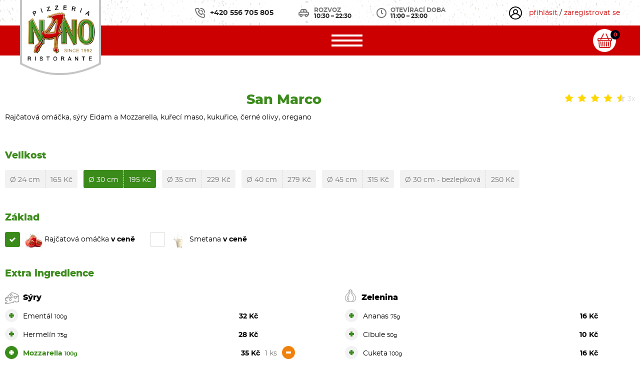

--- FILE ---
content_type: text/html; charset=utf-8
request_url: https://www.pizzanano.cz/produkt/san-marco.html?ingredient=77&type=up&do=ingredient
body_size: 6409
content:
<!doctype html>
<head>
    <meta charset="utf-8">
    <meta http-equiv="X-UA-Compatible" content="IE=edge">
    <meta name="viewport" content="width=device-width, initial-scale=1">
    <title>Pizza San Marco | Rozvoz jídla a pizzy - Nový Jičín</title>
    <meta name="keywords" content="">
    <meta name="description" content="Rajčatová omáčka, sýry Eidam a Mozzarella, kuřecí maso, kukuřice, černé olivy,…">
    <meta name="robots" content="index,follow,archive">

    <meta property="og:site_name" content=""> <!-- website name -->
    <meta property="og:site" content=""> <!-- website link -->
    <meta property="og:title" content="Pizza San Marco">
    <meta property="og:description" content="Rajčatová omáčka, sýry Eidam a Mozzarella, kuřecí maso, kukuřice, černé olivy,…">
    <meta property="og:image" content="https://www.pizzanano.cz//media/post/55/facebook/7z9pkse1sr_._San Marco.png">
    <meta property="og:type" content="article">
    <base href="">

    <link rel="icon" type="image/png" href="/assets/ico/favicon-32x32.png" sizes="32x32">
    <link rel="icon" type="image/png" href="/assets/ico/favicon-16x16.png" sizes="16x16">
    <script>
        var locale = "cs";
    </script>
    <script>document.documentElement.className = document.documentElement.className.replace('no-js', 'js');</script>
<script>
    (function (i, s, o, g, r, a, m) {
        i['GoogleAnalyticsObject'] = r;
        i[r] = i[r] || function () {
            (i[r].q = i[r].q || []).push(arguments)
        }, i[r].l = 1 * new Date();
        a = s.createElement(o),
            m = s.getElementsByTagName(o)[0];
        a.async = 1;
        a.src = g;
        m.parentNode.insertBefore(a, m)
    })(window, document, 'script', '//www.google-analytics.com/analytics.js', 'ga');

    ga('create', 'UA-XXXXXXXX-X', 'HERE_IS_YOUR_WEB_DOMAN');
    ga('send', 'pageview');


        var _paq = _paq || [];
    _paq.push(["setCustomVariable", 1, "setPostId", 55, "visit"]);
    _paq.push(['trackPageView']);
    _paq.push(['enableLinkTracking']);
    (function () {
        var u = "//piwik.softpoint.cz/";
        _paq.push(['setTrackerUrl', u + 'piwik.php']);
        _paq.push(['setSiteId', 12]);
        var d = document, g = d.createElement('script'), s = d.getElementsByTagName('script')[0];
        g.type = 'text/javascript';
        g.async = true;
        g.defer = true;
        g.src = u + 'piwik.js';
        s.parentNode.insertBefore(g, s);
    })();
</script>    <link href="/assets/res/screen.css?1768758016" media="screen" rel="stylesheet" type="text/css">
    <link href="/assets/res/print.css" media="print" rel="stylesheet" type="text/css">
    <link href="/assets/res/apple-touch-icon.png" rel="apple-touch-icon" sizes="180x180">
    <link href="/assets/res/favicon-32x32.png" rel="icon" sizes="32x32" type="image/png">
    <link href="/assets/res/favicon-194x194.png" rel="icon" sizes="194x194" type="image/png">
    <link href="/assets/res/android-chrome-192x192.png" rel="icon" sizes="192x192" type="image/png">
    <link href="/assets/res/favicon-16x16.png" rel="icon" sizes="16x16" type="image/png">
    <link href="/assets/res/site.webmanifest" rel="manifest">
    <link color="#5bbad5" href="/assets/res/safari-pinned-tab.svg" rel="mask-icon">
    <link href="/assets/res/favicon.ico" rel="shortcut icon">
    <meta content="Pizzeria Nano" name="apple-mobile-web-app-title">
    <meta content="Pizzeria Nano" name="application-name">
    <meta content="#ffffff" name="msapplication-TileColor">
    <meta content="/assets/res/mstile-144x144.png" name="msapplication-TileImage">
    <meta content="/assets/res/browserconfig.xml" name="msapplication-config">
    <meta content="#ffffff" name="theme-color">
<link rel="stylesheet" type="text/css" href="https://netdna.bootstrapcdn.com/font-awesome/3.2.1/css/font-awesome.css">
<link rel="stylesheet" type="text/css" href="/webtemp/cssloader-aedb70966ea0-system.css?1661240966">

</head>

<body id="mybody">
    <div class="page">
        <header role="banner">
            <h1 class="logo"><a href="https://www.pizzanano.cz/cs" title="Homepage"><img alt="Pizzeria Nano" src="/assets/res/pizzeria-nano.png"></a></h1>
            <!-- <p class="logo"><a href="https://www.pizzanano.cz/cs" title="Homepage"><img alt="Pizzeria Nano" src="/assets/res/pizzeria-nano.png"></a></p> -->
            <div>
                <p class="call-us"><a href="tel:+420556705805" title="Zavolejte">+420 556 705 805</a></p>
                <p class="delivery-hours">Rozvoz <br><b>10:30 &ndash; 22:30</b></p>
                <p class="opening-hours">Otevírací doba <br><b>11:00 &ndash; 23:00</b></p>
                <p class="opening-hours onlyMobile">
                            Čas doručení<br>
                    <b>
                    do
                                1 hodiny
                    </b>

                </p>
                <p class="registration">
                    <a title="Přihlásit" href="/login/default">přihlásit</a>&nbsp;<span>/&nbsp;</span><a title="Registrovat" href="/registrace/default">zaregistrovat se</a>
                </p>

            </div>
            <div>
    <nav role="navigation">
        <a href="template-menu.html"></a>
        <ol>
            
                <li><a href="/rozvoz/pizza-novy-jicin.html" title="Pizza">Pizza</a></li>

                <li><a href="/rozvoz/testoviny-risotta-gnocchi.html" title="Těstoviny - Risotta - Gnochi">Těstoviny - Risotta - Gnochi</a></li>

                <li><a href="/rozvoz/hamburgery.html" title="Hamburgery">Hamburgery</a></li>

                <li><a href="/rozvoz/salaty.html" title="Saláty">Saláty</a></li>

                <li><a href="/rozvoz/smazena-jidla.html" title="Smažená jídla">Smažená jídla</a></li>

                <li><a href="/rozvoz/grilovana-jidla.html" title="Grilovaná jídla">Grilovaná jídla</a></li>

                <li><a href="/rozvoz/prilohy.html" title="Přílohy">Přílohy</a></li>

                <li><a href="/rozvoz/napoje.html" title="Nápoje">Nápoje</a></li>

                <li><a href="/stranka/denni-menu.html" title="Denní menu">Denní menu</a></li>
        </ol>
    </nav>


<div id="snippet--cartInfo">        <p class="basket"><a href="/ecommerce/cart" title="Košík"><span>0</span></a></p>


</div>            </div>
        </header>
<div id="snippet--flashes"></div>    <script type="application/ld+json">
[
  {
    "@context": "http:\/\/schema.org",
    "@type": "Product",
    "name": "San Marco",
    "description": "Rajčatová omáčka, sýry Eidam a&nbsp;Mozzarella, kuřecí maso, kukuřice, černé olivy, oregano",
    "image": "https://www.pizzanano.cz//media/post/55/facebook/7z9pkse1sr_._San Marco.png",
    "url": "https://www.pizzanano.cz//produkt/san-marco.html"
    "offers": {
      "@type": "http:\/\/schema.org\/Offer",
      "availability": "http:\/\/schema.org\/InStock",
      "price": "195",
      "priceCurrency": "CZK",
      "itemCondition": "http:\/\/schema.org\/NewCondition",
      "priceValidUntil": "2027-01-18",
      "seller": {
        "@type": "Organization",
        "name": "Pizzeria Nano"
      }
    },
    "aggregateRating": {
      "@type": "AggregateRating",
      "ratingValue": "4.6667",
      "bestRating": "5",
      "reviewCount": "3"
    },
    "brand": "Pizzeria Nano",
    "sku": "90426"
  }
]

    </script>

    <main class="detail advanced" role="main">
        <div class="detail advanced">
            <div>

<div id="snippet-rating-rating">    <form action="/produkt/san-marco.html?type=up" method="post" class="ajax" id="frm-rating-ratingForm">
    <fieldset class="rating">
        <input type="radio" name="rating" id="star5" value="star5"><label class = "full" for="star5" title="5 hvězd"></label>
        <input type="radio" name="rating" id="star4half" checked value="star4half"><label class="half" for="star4half" title="4.5 hvězdy"></label>
        <input type="radio" name="rating" id="star4" value="star4"><label class = "full" for="star4" title="hvězdy"></label>
        <input type="radio" name="rating" id="star3half" value="star3half"><label class="half" for="star3half" title="3.5 hvězdy"></label>
        <input type="radio" name="rating" id="star3" value="star3"><label class = "full" for="star3" title="3 hvězdy"></label>
        <input type="radio" name="rating" id="star2half" value="star2half"><label class="half" for="star2half" title="2.5 hvězdy"></label>
        <input type="radio" name="rating" id="star2" value="star2"><label class = "full" for="star2" title="2 hvězdy"></label>
        <input type="radio" name="rating" id="star1half" value="star1half"><label class="half" for="star1half" title="1.5 hvězdy"></label>
        <input type="radio" name="rating" id="star1" value="star1"><label class = "full" for="star1" title="1 hvězda"></label>
        <input type="radio" name="rating" id="starhalf" value="starhalf"><label class="half" for="starhalf" title="0.5 hvězdy"></label>
        <input type="submit" name="_submit" class="ajax" onclick="$(this).closest('form').ajaxSubmit(); return false;" value="Odeslat">
    </fieldset>
    <input type="hidden" name="_do" value="rating-ratingForm-submit"><!--[if IE]><input type=IEbug disabled style="display:none"><![endif]-->
</form>

        3x
</div>


                <h1>San Marco</h1>


                <em></em>
                </p>


                <p>Rajčatová omáčka, sýry Eidam a&nbsp;Mozzarella, kuřecí maso, kukuřice, černé olivy, oregano</p>

                <br>

<div id="snippet--variant">                        <div class="size">
                            <p>Velikost</p>
                                <p >
                                    <a
                                            class="btn btn-secondary ajax " href="/produkt/san-marco.html?aplCode=o24&amp;type=up&amp;do=variant"><span>Ø 24 cm</span><span>165
                                            Kč</span></a></p>
                                <p class="selected">
                                    <a
                                            class="btn btn-secondary ajax disabled" href="/produkt/san-marco.html?aplCode=o28&amp;type=up&amp;do=variant"><span>Ø 30 cm</span><span>195
                                            Kč</span></a></p>
                                <p >
                                    <a
                                            class="btn btn-secondary ajax " href="/produkt/san-marco.html?aplCode=o32&amp;type=up&amp;do=variant"><span>Ø 35 cm</span><span>229
                                            Kč</span></a></p>
                                <p >
                                    <a
                                            class="btn btn-secondary ajax " href="/produkt/san-marco.html?aplCode=o40&amp;type=up&amp;do=variant"><span>Ø 40 cm</span><span>279
                                            Kč</span></a></p>
                                <p >
                                    <a
                                            class="btn btn-secondary ajax " href="/produkt/san-marco.html?aplCode=o45&amp;type=up&amp;do=variant"><span>Ø 45 cm</span><span>315
                                            Kč</span></a></p>
                                <p >
                                    <a
                                            class="btn btn-secondary ajax " href="/produkt/san-marco.html?aplCode=o32bezlepik&amp;type=up&amp;do=variant"><span>Ø 30 cm - bezlepková</span><span>250
                                            Kč</span></a></p>
                        </div>
</div>


<div id="snippet--ingredients">                        <div class="base">
                            <p>Základ</p>
                                    <p class="selected" >
                                        <a
                                                class="ajax disabled" href="/produkt/san-marco.html?ingredient=26&amp;type=up&amp;do=ingredient">
                                            <img alt="Rajčatová omáčka"
                                                                          src="/media/post/26/product-ingredient/rajce.jpg" width="35">
                                            Rajčatová omáčka
                                            <b> v ceně</b></a>
                                    </p>
                                    <p class="disabled">
                                        <a
                                                class="ajax " href="/produkt/san-marco.html?ingredient=99&amp;type=up&amp;do=ingredient">
                                            <img alt="Smetana"
                                                                          src="/media/post/99/product-ingredient/smetana.jpg" width="35">
                                            Smetana
                                            <b> v ceně</b></a>
                                    </p>
                        </div>

                        <div class="ingredients">
                            <p>Extra ingredience</p>
                            <div>

                                <div                                     class="cheese"
 >
                                    <p>Sýry</p>

                                            <p >
                                                <a
                                                        class="ajax" title="Přidat" href="/produkt/san-marco.html?ingredient=83&amp;type=up&amp;do=ingredient">+</a>
                                                <span>Ementál 
                                                        <small>100g</small></span>
                                                <span>32 Kč</span>
                                                <span>&nbsp;&nbsp;&nbsp;&nbsp;&nbsp;&nbsp;&nbsp;</span>
                                                <a
                                                        class="ajax" title="Odebrat" href="/produkt/san-marco.html?ingredient=83&amp;type=down&amp;do=ingredient">-</a>
                                            </p>
                                            <p >
                                                <a
                                                        class="ajax" title="Přidat" href="/produkt/san-marco.html?ingredient=97&amp;type=up&amp;do=ingredient">+</a>
                                                <span>Hermelín 
                                                        <small>75g</small></span>
                                                <span>28 Kč</span>
                                                <span>&nbsp;&nbsp;&nbsp;&nbsp;&nbsp;&nbsp;&nbsp;</span>
                                                <a
                                                        class="ajax" title="Odebrat" href="/produkt/san-marco.html?ingredient=97&amp;type=down&amp;do=ingredient">-</a>
                                            </p>
                                            <p class="selected">
                                                <a
                                                        class="ajax" title="Přidat" href="/produkt/san-marco.html?ingredient=28&amp;type=up&amp;do=ingredient">+</a>
                                                <span>Mozzarella 
                                                        <small>100g</small></span>
                                                <span>35 Kč</span>
                                                <span>1 ks</span>
                                                <a
                                                        class="ajax" title="Odebrat" href="/produkt/san-marco.html?ingredient=28&amp;type=down&amp;do=ingredient">-</a>
                                            </p>
                                            <p >
                                                <a
                                                        class="ajax" title="Přidat" href="/produkt/san-marco.html?ingredient=70&amp;type=up&amp;do=ingredient">+</a>
                                                <span>Niva 
                                                        <small>100g</small></span>
                                                <span>32 Kč</span>
                                                <span>&nbsp;&nbsp;&nbsp;&nbsp;&nbsp;&nbsp;&nbsp;</span>
                                                <a
                                                        class="ajax" title="Odebrat" href="/produkt/san-marco.html?ingredient=70&amp;type=down&amp;do=ingredient">-</a>
                                            </p>
                                            <p >
                                                <a
                                                        class="ajax" title="Přidat" href="/produkt/san-marco.html?ingredient=76&amp;type=up&amp;do=ingredient">+</a>
                                                <span>Parmazán 
                                                        <small>40g</small></span>
                                                <span>46 Kč</span>
                                                <span>&nbsp;&nbsp;&nbsp;&nbsp;&nbsp;&nbsp;&nbsp;</span>
                                                <a
                                                        class="ajax" title="Odebrat" href="/produkt/san-marco.html?ingredient=76&amp;type=down&amp;do=ingredient">-</a>
                                            </p>
                                            <p >
                                                <a
                                                        class="ajax" title="Přidat" href="/produkt/san-marco.html?ingredient=177&amp;type=up&amp;do=ingredient">+</a>
                                                <span>Sýry Eidam a Mozzarella 
                                                        <small>100g</small></span>
                                                <span>29 Kč</span>
                                                <span>&nbsp;&nbsp;&nbsp;&nbsp;&nbsp;&nbsp;&nbsp;</span>
                                                <a
                                                        class="ajax" title="Odebrat" href="/produkt/san-marco.html?ingredient=177&amp;type=down&amp;do=ingredient">-</a>
                                            </p>
                                            <p >
                                                <a
                                                        class="ajax" title="Přidat" href="/produkt/san-marco.html?ingredient=84&amp;type=up&amp;do=ingredient">+</a>
                                                <span>Uzený 
                                                        <small>100g</small></span>
                                                <span>32 Kč</span>
                                                <span>&nbsp;&nbsp;&nbsp;&nbsp;&nbsp;&nbsp;&nbsp;</span>
                                                <a
                                                        class="ajax" title="Odebrat" href="/produkt/san-marco.html?ingredient=84&amp;type=down&amp;do=ingredient">-</a>
                                            </p>
                                            <p >
                                                <a
                                                        class="ajax" title="Přidat" href="/produkt/san-marco.html?ingredient=197&amp;type=up&amp;do=ingredient">+</a>
                                                <span>Veganský sýr DOPLATEK </span>
                                                <span>40 Kč</span>
                                                <span>&nbsp;&nbsp;&nbsp;&nbsp;&nbsp;&nbsp;&nbsp;</span>
                                                <a
                                                        class="ajax" title="Odebrat" href="/produkt/san-marco.html?ingredient=197&amp;type=down&amp;do=ingredient">-</a>
                                            </p>
                                            <p >
                                                <a
                                                        class="ajax" title="Přidat" href="/produkt/san-marco.html?ingredient=31&amp;type=up&amp;do=ingredient">+</a>
                                                <span>Vejce 
                                                        <small>1ks</small></span>
                                                <span>9 Kč</span>
                                                <span>&nbsp;&nbsp;&nbsp;&nbsp;&nbsp;&nbsp;&nbsp;</span>
                                                <a
                                                        class="ajax" title="Odebrat" href="/produkt/san-marco.html?ingredient=31&amp;type=down&amp;do=ingredient">-</a>
                                            </p>
                                </div>

                                <div                                     class="flesh"
                                 >
                                    <p>Maso</p>

                                            <p >
                                                <a
                                                        class="ajax" title="Přidat" href="/produkt/san-marco.html?ingredient=45&amp;type=up&amp;do=ingredient">+</a>
                                                <span>Anglická slanina 
                                                        <small>50g</small></span>
                                                <span>20 Kč</span>
                                                <span>&nbsp;&nbsp;&nbsp;&nbsp;&nbsp;&nbsp;&nbsp;</span>
                                                <a
                                                        class="ajax" title="Odebrat" href="/produkt/san-marco.html?ingredient=45&amp;type=down&amp;do=ingredient">-</a>
                                            </p>
                                            <p >
                                                <a
                                                        class="ajax" title="Přidat" href="/produkt/san-marco.html?ingredient=216&amp;type=up&amp;do=ingredient">+</a>
                                                <span>Boloňská masová směs 
                                                        <small>150g</small></span>
                                                <span>45 Kč</span>
                                                <span>&nbsp;&nbsp;&nbsp;&nbsp;&nbsp;&nbsp;&nbsp;</span>
                                                <a
                                                        class="ajax" title="Odebrat" href="/produkt/san-marco.html?ingredient=216&amp;type=down&amp;do=ingredient">-</a>
                                            </p>
                                            <p >
                                                <a
                                                        class="ajax" title="Přidat" href="/produkt/san-marco.html?ingredient=90&amp;type=up&amp;do=ingredient">+</a>
                                                <span>Chorizo 
                                                        <small>50g</small></span>
                                                <span>25 Kč</span>
                                                <span>&nbsp;&nbsp;&nbsp;&nbsp;&nbsp;&nbsp;&nbsp;</span>
                                                <a
                                                        class="ajax" title="Odebrat" href="/produkt/san-marco.html?ingredient=90&amp;type=down&amp;do=ingredient">-</a>
                                            </p>
                                            <p >
                                                <a
                                                        class="ajax" title="Přidat" href="/produkt/san-marco.html?ingredient=77&amp;type=up&amp;do=ingredient">+</a>
                                                <span>Italská klobása Salsiccia 
                                                        <small>50g</small></span>
                                                <span>30 Kč</span>
                                                <span>&nbsp;&nbsp;&nbsp;&nbsp;&nbsp;&nbsp;&nbsp;</span>
                                                <a
                                                        class="ajax" title="Odebrat" href="/produkt/san-marco.html?ingredient=77&amp;type=down&amp;do=ingredient">-</a>
                                            </p>
                                            <p >
                                                <a
                                                        class="ajax" title="Přidat" href="/produkt/san-marco.html?ingredient=62&amp;type=up&amp;do=ingredient">+</a>
                                                <span>Italská sušená šunka 
                                                        <small>40g</small></span>
                                                <span>40 Kč</span>
                                                <span>&nbsp;&nbsp;&nbsp;&nbsp;&nbsp;&nbsp;&nbsp;</span>
                                                <a
                                                        class="ajax" title="Odebrat" href="/produkt/san-marco.html?ingredient=62&amp;type=down&amp;do=ingredient">-</a>
                                            </p>
                                            <p >
                                                <a
                                                        class="ajax" title="Přidat" href="/produkt/san-marco.html?ingredient=46&amp;type=up&amp;do=ingredient">+</a>
                                                <span>Klobása 
                                                        <small>60g</small></span>
                                                <span>20 Kč</span>
                                                <span>&nbsp;&nbsp;&nbsp;&nbsp;&nbsp;&nbsp;&nbsp;</span>
                                                <a
                                                        class="ajax" title="Odebrat" href="/produkt/san-marco.html?ingredient=46&amp;type=down&amp;do=ingredient">-</a>
                                            </p>
                                            <p class="selected">
                                                <a
                                                        class="ajax" title="Přidat" href="/produkt/san-marco.html?ingredient=16&amp;type=up&amp;do=ingredient">+</a>
                                                <span>Kuřecí maso 
                                                        <small>60g</small></span>
                                                <span>20 Kč</span>
                                                <span>1 ks</span>
                                                <a
                                                        class="ajax" title="Odebrat" href="/produkt/san-marco.html?ingredient=16&amp;type=down&amp;do=ingredient">-</a>
                                            </p>
                                            <p >
                                                <a
                                                        class="ajax" title="Přidat" href="/produkt/san-marco.html?ingredient=92&amp;type=up&amp;do=ingredient">+</a>
                                                <span>Pancetta 
                                                        <small>40g</small></span>
                                                <span>30 Kč</span>
                                                <span>&nbsp;&nbsp;&nbsp;&nbsp;&nbsp;&nbsp;&nbsp;</span>
                                                <a
                                                        class="ajax" title="Odebrat" href="/produkt/san-marco.html?ingredient=92&amp;type=down&amp;do=ingredient">-</a>
                                            </p>
                                            <p >
                                                <a
                                                        class="ajax" title="Přidat" href="/produkt/san-marco.html?ingredient=65&amp;type=up&amp;do=ingredient">+</a>
                                                <span>Salám 
                                                        <small>40g</small></span>
                                                <span>18 Kč</span>
                                                <span>&nbsp;&nbsp;&nbsp;&nbsp;&nbsp;&nbsp;&nbsp;</span>
                                                <a
                                                        class="ajax" title="Odebrat" href="/produkt/san-marco.html?ingredient=65&amp;type=down&amp;do=ingredient">-</a>
                                            </p>
                                            <p >
                                                <a
                                                        class="ajax" title="Přidat" href="/produkt/san-marco.html?ingredient=38&amp;type=up&amp;do=ingredient">+</a>
                                                <span>Šunka 
                                                        <small>45g</small></span>
                                                <span>18 Kč</span>
                                                <span>&nbsp;&nbsp;&nbsp;&nbsp;&nbsp;&nbsp;&nbsp;</span>
                                                <a
                                                        class="ajax" title="Odebrat" href="/produkt/san-marco.html?ingredient=38&amp;type=down&amp;do=ingredient">-</a>
                                            </p>
                                            <p >
                                                <a
                                                        class="ajax" title="Přidat" href="/produkt/san-marco.html?ingredient=87&amp;type=up&amp;do=ingredient">+</a>
                                                <span>Tuňák 
                                                        <small>70g</small></span>
                                                <span>29 Kč</span>
                                                <span>&nbsp;&nbsp;&nbsp;&nbsp;&nbsp;&nbsp;&nbsp;</span>
                                                <a
                                                        class="ajax" title="Odebrat" href="/produkt/san-marco.html?ingredient=87&amp;type=down&amp;do=ingredient">-</a>
                                            </p>
                                            <p >
                                                <a
                                                        class="ajax" title="Přidat" href="/produkt/san-marco.html?ingredient=199&amp;type=up&amp;do=ingredient">+</a>
                                                <span>Veganská "šunka" DOPLATEK </span>
                                                <span>20 Kč</span>
                                                <span>&nbsp;&nbsp;&nbsp;&nbsp;&nbsp;&nbsp;&nbsp;</span>
                                                <a
                                                        class="ajax" title="Odebrat" href="/produkt/san-marco.html?ingredient=199&amp;type=down&amp;do=ingredient">-</a>
                                            </p>
                                </div>

                            </div>
                            <div>
                                <div 
                                    class="vegetables"
 >
                                    <p>Zelenina</p>

                                            <p >
                                                <a
                                                        class="ajax" title="Přidat" href="/produkt/san-marco.html?ingredient=49&amp;type=up&amp;do=ingredient">+</a>
                                                <span>Ananas 
                                                        <small>75g</small></span>
                                                <span>16 Kč</span>
                                                <span>&nbsp;&nbsp;&nbsp;&nbsp;&nbsp;&nbsp;&nbsp;</span>
                                                <a
                                                        class="ajax" title="Odebrat" href="/produkt/san-marco.html?ingredient=49&amp;type=down&amp;do=ingredient">-</a>
                                            </p>
                                            <p >
                                                <a
                                                        class="ajax" title="Přidat" href="/produkt/san-marco.html?ingredient=64&amp;type=up&amp;do=ingredient">+</a>
                                                <span>Cibule 
                                                        <small>50g</small></span>
                                                <span>10 Kč</span>
                                                <span>&nbsp;&nbsp;&nbsp;&nbsp;&nbsp;&nbsp;&nbsp;</span>
                                                <a
                                                        class="ajax" title="Odebrat" href="/produkt/san-marco.html?ingredient=64&amp;type=down&amp;do=ingredient">-</a>
                                            </p>
                                            <p >
                                                <a
                                                        class="ajax" title="Přidat" href="/produkt/san-marco.html?ingredient=34&amp;type=up&amp;do=ingredient">+</a>
                                                <span>Cuketa 
                                                        <small>100g</small></span>
                                                <span>16 Kč</span>
                                                <span>&nbsp;&nbsp;&nbsp;&nbsp;&nbsp;&nbsp;&nbsp;</span>
                                                <a
                                                        class="ajax" title="Odebrat" href="/produkt/san-marco.html?ingredient=34&amp;type=down&amp;do=ingredient">-</a>
                                            </p>
                                            <p class="selected">
                                                <a
                                                        class="ajax" title="Přidat" href="/produkt/san-marco.html?ingredient=42&amp;type=up&amp;do=ingredient">+</a>
                                                <span>Černé olivy 
                                                        <small>60g</small></span>
                                                <span>16 Kč</span>
                                                <span>1 ks</span>
                                                <a
                                                        class="ajax" title="Odebrat" href="/produkt/san-marco.html?ingredient=42&amp;type=down&amp;do=ingredient">-</a>
                                            </p>
                                            <p >
                                                <a
                                                        class="ajax" title="Přidat" href="/produkt/san-marco.html?ingredient=14&amp;type=up&amp;do=ingredient">+</a>
                                                <span>Česnek 
                                                        <small>3ks</small></span>
                                                <span>12 Kč</span>
                                                <span>&nbsp;&nbsp;&nbsp;&nbsp;&nbsp;&nbsp;&nbsp;</span>
                                                <a
                                                        class="ajax" title="Odebrat" href="/produkt/san-marco.html?ingredient=14&amp;type=down&amp;do=ingredient">-</a>
                                            </p>
                                            <p >
                                                <a
                                                        class="ajax" title="Přidat" href="/produkt/san-marco.html?ingredient=54&amp;type=up&amp;do=ingredient">+</a>
                                                <span>Chilli papričky 
                                                        <small>20g</small></span>
                                                <span>16 Kč</span>
                                                <span>&nbsp;&nbsp;&nbsp;&nbsp;&nbsp;&nbsp;&nbsp;</span>
                                                <a
                                                        class="ajax" title="Odebrat" href="/produkt/san-marco.html?ingredient=54&amp;type=down&amp;do=ingredient">-</a>
                                            </p>
                                            <p class="selected">
                                                <a
                                                        class="ajax" title="Přidat" href="/produkt/san-marco.html?ingredient=15&amp;type=up&amp;do=ingredient">+</a>
                                                <span>Kukuřice 
                                                        <small>50g</small></span>
                                                <span>12 Kč</span>
                                                <span>1 ks</span>
                                                <a
                                                        class="ajax" title="Odebrat" href="/produkt/san-marco.html?ingredient=15&amp;type=down&amp;do=ingredient">-</a>
                                            </p>
                                            <p >
                                                <a
                                                        class="ajax" title="Přidat" href="/produkt/san-marco.html?ingredient=94&amp;type=up&amp;do=ingredient">+</a>
                                                <span>Lesní houby 
                                                        <small>60g</small></span>
                                                <span>22 Kč</span>
                                                <span>&nbsp;&nbsp;&nbsp;&nbsp;&nbsp;&nbsp;&nbsp;</span>
                                                <a
                                                        class="ajax" title="Odebrat" href="/produkt/san-marco.html?ingredient=94&amp;type=down&amp;do=ingredient">-</a>
                                            </p>
                                            <p >
                                                <a
                                                        class="ajax" title="Přidat" href="/produkt/san-marco.html?ingredient=40&amp;type=up&amp;do=ingredient">+</a>
                                                <span>Lilek 
                                                        <small>100g</small></span>
                                                <span>18 Kč</span>
                                                <span>&nbsp;&nbsp;&nbsp;&nbsp;&nbsp;&nbsp;&nbsp;</span>
                                                <a
                                                        class="ajax" title="Odebrat" href="/produkt/san-marco.html?ingredient=40&amp;type=down&amp;do=ingredient">-</a>
                                            </p>
                                            <p >
                                                <a
                                                        class="ajax" title="Přidat" href="/produkt/san-marco.html?ingredient=58&amp;type=up&amp;do=ingredient">+</a>
                                                <span>Olivy zelené 
                                                        <small>60g</small></span>
                                                <span>16 Kč</span>
                                                <span>&nbsp;&nbsp;&nbsp;&nbsp;&nbsp;&nbsp;&nbsp;</span>
                                                <a
                                                        class="ajax" title="Odebrat" href="/produkt/san-marco.html?ingredient=58&amp;type=down&amp;do=ingredient">-</a>
                                            </p>
                                            <p >
                                                <a
                                                        class="ajax" title="Přidat" href="/produkt/san-marco.html?ingredient=36&amp;type=up&amp;do=ingredient">+</a>
                                                <span>Paprika 
                                                        <small>70g</small></span>
                                                <span>15 Kč</span>
                                                <span>&nbsp;&nbsp;&nbsp;&nbsp;&nbsp;&nbsp;&nbsp;</span>
                                                <a
                                                        class="ajax" title="Odebrat" href="/produkt/san-marco.html?ingredient=36&amp;type=down&amp;do=ingredient">-</a>
                                            </p>
                                            <p >
                                                <a
                                                        class="ajax" title="Přidat" href="/produkt/san-marco.html?ingredient=35&amp;type=up&amp;do=ingredient">+</a>
                                                <span>Rajčata 
                                                        <small>100g</small></span>
                                                <span>15 Kč</span>
                                                <span>&nbsp;&nbsp;&nbsp;&nbsp;&nbsp;&nbsp;&nbsp;</span>
                                                <a
                                                        class="ajax" title="Odebrat" href="/produkt/san-marco.html?ingredient=35&amp;type=down&amp;do=ingredient">-</a>
                                            </p>
                                            <p >
                                                <a
                                                        class="ajax" title="Přidat" href="/produkt/san-marco.html?ingredient=61&amp;type=up&amp;do=ingredient">+</a>
                                                <span>Rukola 
                                                        <small>20g</small></span>
                                                <span>20 Kč</span>
                                                <span>&nbsp;&nbsp;&nbsp;&nbsp;&nbsp;&nbsp;&nbsp;</span>
                                                <a
                                                        class="ajax" title="Odebrat" href="/produkt/san-marco.html?ingredient=61&amp;type=down&amp;do=ingredient">-</a>
                                            </p>
                                            <p >
                                                <a
                                                        class="ajax" title="Přidat" href="/produkt/san-marco.html?ingredient=32&amp;type=up&amp;do=ingredient">+</a>
                                                <span>Špenát 
                                                        <small>1</small></span>
                                                <span>15 Kč</span>
                                                <span>&nbsp;&nbsp;&nbsp;&nbsp;&nbsp;&nbsp;&nbsp;</span>
                                                <a
                                                        class="ajax" title="Odebrat" href="/produkt/san-marco.html?ingredient=32&amp;type=down&amp;do=ingredient">-</a>
                                            </p>
                                            <p >
                                                <a
                                                        class="ajax" title="Přidat" href="/produkt/san-marco.html?ingredient=30&amp;type=up&amp;do=ingredient">+</a>
                                                <span>žampióny 
                                                        <small>50g</small></span>
                                                <span>16 Kč</span>
                                                <span>&nbsp;&nbsp;&nbsp;&nbsp;&nbsp;&nbsp;&nbsp;</span>
                                                <a
                                                        class="ajax" title="Odebrat" href="/produkt/san-marco.html?ingredient=30&amp;type=down&amp;do=ingredient">-</a>
                                            </p>
                                </div>

                                <div                                     class="seasoning"
 >
                                    <p>Koření</p>

                                            <p >
                                                <a
                                                        class="ajax" title="Přidat" href="/produkt/san-marco.html?ingredient=68&amp;type=up&amp;do=ingredient">+</a>
                                                <span>Bazalka </span>
                                                <span>10 Kč</span>
                                                <span>&nbsp;&nbsp;&nbsp;&nbsp;&nbsp;&nbsp;&nbsp;</span>
                                                <a
                                                        class="ajax" title="Odebrat" href="/produkt/san-marco.html?ingredient=68&amp;type=down&amp;do=ingredient">-</a>
                                            </p>
                                            <p class="selected">
                                                <a
                                                        class="ajax" title="Přidat" href="/produkt/san-marco.html?ingredient=29&amp;type=up&amp;do=ingredient">+</a>
                                                <span>Oregáno 
                                                        <small>5g</small></span>
                                                <span>1 Kč</span>
                                                <span>1 ks</span>
                                                <a
                                                        class="ajax" title="Odebrat" href="/produkt/san-marco.html?ingredient=29&amp;type=down&amp;do=ingredient">-</a>
                                            </p>
                                            <p >
                                                <a
                                                        class="ajax" title="Přidat" href="/produkt/san-marco.html?ingredient=47&amp;type=up&amp;do=ingredient">+</a>
                                                <span>Zelený pepř 
                                                        <small>15g</small></span>
                                                <span>16 Kč</span>
                                                <span>&nbsp;&nbsp;&nbsp;&nbsp;&nbsp;&nbsp;&nbsp;</span>
                                                <a
                                                        class="ajax" title="Odebrat" href="/produkt/san-marco.html?ingredient=47&amp;type=down&amp;do=ingredient">-</a>
                                            </p>
                                </div>

                                <div  >
                                    <p>Ostatní</p>

                                            <p >
                                                <a
                                                        class="ajax" title="Přidat" href="/produkt/san-marco.html?ingredient=217&amp;type=up&amp;do=ingredient">+</a>
                                                <span>Broskev </span>
                                                <span>20 Kč</span>
                                                <span>&nbsp;&nbsp;&nbsp;&nbsp;&nbsp;&nbsp;&nbsp;</span>
                                                <a
                                                        class="ajax" title="Odebrat" href="/produkt/san-marco.html?ingredient=217&amp;type=down&amp;do=ingredient">-</a>
                                            </p>
                                </div>

                            </div>
                        </div>
</div>
            </div>
            <div>

                <p>Vaše objednávka</p>
                <figure>
                        <img alt="San Marco" src="/www/media/post/55/product/7z9pkse1sr_._San Marco.png">

                </figure>
<div id="snippet--price">                    <div class="summary">
                        <p><b>San Marco</b><br>
                            Rajčatová omáčka, mozzarella, kuřecí maso, Černé olivy, kukuřice, oregáno
                        </p>
                        <table>
                            <tbody>
                                <tr>
                                            <th><img alt="průměr" height="18" src="/assets/res/diameter.svg" width="18">&ensp;
                                                     30 cm&emsp;
                                            </th>
                                            <td>195 Kč</td>
                                </tr>

                                <tr>
                                    <th>Rajčatová omáčka</th>
                                    <td>0 Kč</td>
                                </tr>
                            </tbody>
                        </table>
                    </div>

<div id="snippet--flashesCart"></div>                    <div class="basket">
                        <p class="price">Cena celkem <b>195 Kč</b></p>
                        <p class="reward">Zaregistrujte se a připíšeme vám 70 Kč</p>
                        <p class="quantity"><a
                                    class="ajax" title="Přidat" href="/produkt/san-marco.html?ingredient=quantity&amp;type=up&amp;do=ingredient">+</a> <span>1 ks</span> </p>
                        <p class="buy"><a class="ajax" title="Vložit do košíku" href="/produkt/san-marco.html?id=55&amp;type=up&amp;do=addCart">Vložit do košíku</a></p>
                    </div>
</div>
            </div>

            <br>

            <br>

            <br>
        </div>

            <div class="additional-goods slider">
                <p>Přihodit do košíku</p>
                <div>
                        <div class="item">
                            <p><img src="/media/post/218/product/6t96yhn3ax_._coca-cola-zero.jpg"
                                                                          alt="Coca-Cola ZERO 0,5l PET"><br>
                                <strong>Coca-Cola ZERO 0,5l PET</strong><br>
                                </p>
                            <p>49 Kč</p>
                            <p><a class="ajax" title="Do košíku" href="/produkt/san-marco.html?id=218&amp;type=up&amp;do=addCart">Do košíku</a></p>
                        </div>
                        <div class="item">
                            <p><img src="/media/post/207/product/grnn14pqgq_._coleslaw.png"
                                                                          alt="Coleslaw"><br>
                                <strong>Coleslaw</strong><br>
                                </p>
                            <p>49 Kč</p>
                            <p><a class="ajax" title="Do košíku" href="/produkt/san-marco.html?id=207&amp;type=up&amp;do=addCart">Do košíku</a></p>
                        </div>
                        <div class="item">
                            <p><img src="/media/post/182/product/iaq9yj8b7p_._ShotType1_540x540.jpg"
                                                                          alt="Coca Cola PET 1&nbsp;litr"><br>
                                <strong>Coca Cola PET 1&nbsp;litr</strong><br>
                                </p>
                            <p>59 Kč</p>
                            <p><a class="ajax" title="Do košíku" href="/produkt/san-marco.html?id=182&amp;type=up&amp;do=addCart">Do košíku</a></p>
                        </div>
                        <div class="item">
                            <p><img src="/media/post/176/product/coca-cola-500ml-pet.jpg"
                                                                          alt="Coca-Cola 0,5l PET"><br>
                                <strong>Coca-Cola 0,5l PET</strong><br>
                                </p>
                            <p>49 Kč</p>
                            <p><a class="ajax" title="Do košíku" href="/produkt/san-marco.html?id=176&amp;type=up&amp;do=addCart">Do košíku</a></p>
                        </div>
                        <div class="item">
                            <p><img src="/media/post/175/product/sprite-500ml-pet.jpg"
                                                                          alt="Sprite PET 0,5l"><br>
                                <strong>Sprite PET 0,5l</strong><br>
                                </p>
                            <p>49 Kč</p>
                            <p><a class="ajax" title="Do košíku" href="/produkt/san-marco.html?id=175&amp;type=up&amp;do=addCart">Do košíku</a></p>
                        </div>
                        <div class="item">
                            <p><img src="/media/post/174/product/0149d3k9td_._fanta-mango-22.jpg"
                                                                          alt="Fanta  0,5l PET"><br>
                                <strong>Fanta  0,5l PET</strong><br>
                                </p>
                            <p>49 Kč</p>
                            <p><a class="ajax" title="Do košíku" href="/produkt/san-marco.html?id=174&amp;type=up&amp;do=addCart">Do košíku</a></p>
                        </div>
                        <div class="item">
                            <p><img src="/media/post/173/product/clb8c824g4_._natura.jpg"
                                                                          alt="Natura jemně perlivá PET 0,5l"><br>
                                <strong>Natura jemně perlivá PET 0,5l</strong><br>
                                </p>
                            <p>35 Kč</p>
                            <p><a class="ajax" title="Do košíku" href="/produkt/san-marco.html?id=173&amp;type=up&amp;do=addCart">Do košíku</a></p>
                        </div>
                </div>
            </div>

<div id="snippet--cartmodal"></div>    </main>


        <aside role="complementary">
            <div>
                <h2>Pizzeria Nano</h2>
                <p>

Zaregistrovaní zákazníci získavají <strong>bonus 50 bodů (50Kč)</strong>.<br />
<br />
Vítejte na webu <strong>Pizzerie Nano Nový Jičín</strong>. Pizzerie Nano s tradicí již od roku 1992 se nachází v centru města Nový Jičín.</p>
                <p>Nabízíme Vám příjemné posezení v naší restauraci, přes letní měsíce také na zahrádce před naší pizzerií.</p>
                <p>V naší nabídce najdete nejen velký výběr pizz, ale také speciality z hovězího, vepřového, kuřecího nebo krůtího masa, ryb a mořských plodů a salátů.</p>


                <p>Rozvoz jídel do částí Nový Jičín, Loučka, Žilina, Šenov a dalšího okolí.<br><a href="/stranka/rozvoz-novy-jicin-a-okoli.html">Zobrazit kompletní přehled rozvozů</a></p>

            </div>
            <div>
    <ul class="navbar-nav mr-auto">
        
            <li class="nav-item active ">
                    <a class="nav-link" href="/stranka/pizza-menu.html" title="Pizza menu">Pizza menu</a>
            </li>

            <li class="nav-item active ">
                    <a class="nav-link" href="/stranka/denni-menu.html" title="Denní menu">Denní menu</a>
            </li>

            <li class="nav-item active ">
                    <a class="nav-link" href="/stranka/fotogalerie.html" title="Fotogalerie">Fotogalerie</a>
            </li>

            <li class="nav-item active ">
                    <a class="nav-link" href="/stranka/kontakty.html" title="Kontakty">Kontakty</a>
            </li>

            <li class="nav-item active ">
                    <a class="nav-link" href="/rozvoz/pizza-novy-jicin.html" title="Rozvoz pizzy">Rozvoz pizzy</a>
            </li>
    </ul>

    <ul class="navbar-nav mr-auto second-menu">
        
            <li class="nav-item ">
                    <a class="nav-link" href="/stranka/obchodni-podminky.html" title="Obchodní podmínky">Obchodní podmínky</a>
            </li>
    </ul>

            </div>
        </aside>
        <footer role="contentinfo">
            <div>
                <p class="call-us"><a href="tel:+420556705805" title="Zavolejte">+420 556 705 805</a></p>
                <p class="mail-us"><a href="mailto:" title="Napište"></a></p>
                <address>Pizzeria Nano Nový Jičín, 5. Května</address>
                <p class="accepted-cards"><img alt="VISA" height="20" src="/assets/res/visa.svg"><img alt="Mastercard" height="20" src="/assets/res/mastercard.svg"></p>
                <p class="copyright">Copyright &copy; 2026&nbsp;</p>

            </div>
        </footer>
    </div>

<script type="text/javascript" src="/webtemp/jsloader-0ea094b98082.js?1765747535"></script>

</body>
</html>


--- FILE ---
content_type: text/css
request_url: https://www.pizzanano.cz/assets/res/screen.css?1768758016
body_size: 10611
content:
/* WWW.PIZZANANO.CZ, MEDIA SCREEN */


html
{
    background: rgb(255,255,255);
    font-size: 100%;
    -webkit-text-size-adjust: 100%;
}

body
{
    color: rgb(0,0,0);
    font: normal normal normal 1rem/normal sans-serif;
    margin: 0;
    padding: 0;
}

abbr
{
    cursor: help;
}

audio:not([controls])
{
    display: none;
    height: 0;
}

a:focus
{
    outline: thin dotted;
}

blockquote, q
{
    quotes: none;
}

details
{
    display: block;
}

dl, form, h1, h2, h3, h4, h5, h6, ol, p, ul
{
    margin: 0;
    padding: 0;
}

form label
{
    cursor: pointer;
}

form button, form input[type='button'], form input[type='submit'], form input[type='reset']
{
    -webkit-appearance: button;
    cursor: pointer;
    margin: 0;
    overflow: visible;
    padding: 0;
    text-transform: none;
}

form button[disabled], form input[disabled]
{
    cursor: default;
}

form button::-moz-focus-inner, form input:not([type='checkbox']):not([type='radio'])::-moz-focus-inner
{
    border: 0;
    padding: 0;
}

form input:not([type='checkbox']):not([type='radio']), form select
{
    margin: 0;
}

form input [type='checkbox'], form input [type='radio']
{
    box-sizing: border-box;
    padding: 0;
}

form input[type='number']::-webkit-inner-spin-button, form input[type='number']::-webkit-outer-spin-button
{
    height: auto;
}

form input[type='search']
{
    -webkit-appearance: textfield;
    outline-offset: -2px;
}

form input[type='search']::-webkit-search-cancel-button, form input[type='search']::-webkit-search-decoration
{
    -webkit-appearance: none;
}

form [type='search']::-webkit-search-decoration
{
    -webkit-appearance: none;
}

::-webkit-file-upload-button
{
    -webkit-appearance: button;
    font: inherit;
}

form textarea
{
    margin: 0;
    overflow: auto;
    resize: vertical;
    vertical-align: top;
}

[hidden]
{
    display: none;
}

hr
{
    border: none;
    box-sizing: content-box;
    margin: 0;
    overflow: visible;
}

img
{
    border: none;
    display: inline-block;
    vertical-align: middle;
}

ol li
{
    list-style-type: decimal;
}

ul li
{
    list-style-type: square;
}

pre
{
    white-space: pre-wrap;
}

progress
{
    vertical-align: baseline;
}

summary
{
    display: list-item;
}

svg:not(:root)
{
    overflow: hidden;
}

table
{
    margin: 0;
}

template
{
    display: none;
}


/* Stranka */


/* Hlava */


header[role='banner']
{
    position: relative;
}

header[role='banner'] h1.logo, header[role='banner'] p.logo
{
    left: 2.5rem;
    position: absolute;
    top: 0;
    z-index: 4;
}

header[role='banner'] > div:nth-of-type(1)
{
    -webkit-box-align: center;
    -webkit-align-items: center;
    -ms-flex-align: center;
    align-items: center;
    background: url('background01.png') center center rgb(255,255,255);
    display: -webkit-box;
    display: -webkit-flex;
    display: -ms-flexbox;
    display: flex;
    -webkit-box-pack: center;
    -webkit-justify-content: center;
    -ms-flex-pack: center;
    justify-content: center;
    overflow: hidden;
    padding-left: 24%;
    padding-right: 24%;
    position: relative;
    z-index: 3;
}

header[role='banner'] > div:nth-of-type(1) p[class]:not(.registration)
{
    -webkit-box-align: center;
    -webkit-align-items: center;
    -ms-flex-align: center;
    align-items: center;
    color: rgb(117,117,117);
    font-family: Montserrat, sans-serif;
    font-size: 0.75rem;
    font-weight: 700;
    margin: 0.875rem 1.5625rem 0.8125rem 1.5625rem;
    position: relative;
    text-transform: uppercase;
}

header[role='banner'] > div:nth-of-type(1) p[class]::before
{
    background-position: center center;
    background-repeat: no-repeat;
    background-size: 100% auto;
    content: '';
    left: 0;
    position: absolute;
    top: 50%;
}

header[role='banner'] > div:nth-of-type(1) a
{
    color: rgb(43,43,43);
    text-decoration: none;
}

header[role='banner'] > div:nth-of-type(1) b
{
    color: rgb(43,43,43);
    white-space: nowrap;
}

header[role='banner'] > div:nth-of-type(1) p.call-us
{
    font-size: 0.875rem !important;
    padding-left: 30px;
    white-space: nowrap;
}

header[role='banner'] > div:nth-of-type(1) p.call-us::before
{
    background-image: url('gr01.svg');
    height: 20px;
    margin-top: -10px;
    width: 20px;
}

header[role='banner'] > div:nth-of-type(1) p.delivery-hours
{
    padding-left: 31px;
}

header[role='banner'] > div:nth-of-type(1) p.delivery-hours::before
{
    background-image: url('gr02.svg');
    height: 16px;
    margin-top: -8px;
    width: 21px;
}

header[role='banner'] > div:nth-of-type(1) p.opening-hours
{
    padding-left: 28px;
}

header[role='banner'] > div:nth-of-type(1) p.opening-hours::before
{
    background-image: url('gr03.svg');
    height: 20px;
    margin-top: -10px;
    width: 20px;
}

header[role='banner'] > div:nth-of-type(1) p.registration
{
    -webkit-box-align: center;
    -webkit-align-items: center;
    -ms-flex-align: center;
    align-items: center;
    display: -webkit-box;
    display: -webkit-flex;
    display: -ms-flexbox;
    display: flex;
    font-family: Montserrat, sans-serif;
    font-size: 0.875rem;
    font-weight: 400;
    height: 100%;
    padding-left: 40px;
    position: absolute;
    right: 2.5rem;
}

header[role='banner'] > div:nth-of-type(1) p.registration::before
{
    background-image: url('gr04.svg');
    height: 26px;
    margin-top: -13px;
    width: 26px;
}

header[role='banner'] > div:nth-of-type(1) p.registration a
{
    color: rgb(204,0,0);
}

header[role='banner'] > div:nth-of-type(1) p.registration a:hover, header[role='banner'] > div:nth-of-type(1) p.registration a:focus
{
    -webkit-animation-duration: 0.2s;
    -o-animation-duration: 0.2s;
    animation-duration: 0.2s;
    -webkit-animation-fill-mode: forwards;
    -o-animation-fill-mode: forwards;
    animation-fill-mode: forwards;
    -webkit-animation-name: animation5;
    -o-animation-name: animation5;
    animation-name: animation5;
    -webkit-animation-timing-function: linear;
    -o-animation-timing-function: linear;
    animation-timing-function: linear;
}

header[role='banner'] > div:nth-of-type(1) p[class] br
{
    display: none;
}

header[role='banner'] > div:nth-of-type(2)
{
    background: rgb(204,0,0);
    display: -webkit-box;
    display: -webkit-flex;
    display: -ms-flexbox;
    display: flex;
    -webkit-box-pack: justify;
    -webkit-justify-content: space-between;
    -ms-flex-pack: justify;
    justify-content: space-between;
    padding-left: 2.5rem;
    padding-right: 2.5rem;
    position: relative;
    z-index: 2;
}

header[role='banner'] nav[role='navigation']
{
    padding-left: 162px;
    width: 100%;
}

header[role='banner'] nav[role='navigation'] > a
{
    border-bottom: 4px solid rgb(255,255,255);
    border-top: 4px solid rgb(255,255,255);
    display: none;
    height: 16px;
    margin: 18px auto 18px auto;
    position: relative;
    width: 62px;
}

header[role='banner'] nav[role='navigation'] > a:hover, header[role='banner'] nav[role='navigation'] > a:focus
{
    -webkit-animation-duration: 0.2s;
    -o-animation-duration: 0.2s;
    animation-duration: 0.2s;
    -webkit-animation-fill-mode: forwards;
    -o-animation-fill-mode: forwards;
    animation-fill-mode: forwards;
    -webkit-animation-name: animation6;
    -o-animation-name: animation6;
    animation-name: animation6;
    -webkit-animation-timing-function: linear;
    -o-animation-timing-function: linear;
    animation-timing-function: linear;
}

header[role='banner'] nav[role='navigation'] > a::before
{
    background: rgb(255,255,255);
    content: '';
    height: 4px;
    margin-top: -2px;
    position: absolute;
    top: 50%;
    width: 100%;
}

header[role='banner'] nav[role='navigation'] > a:hover::before, header[role='banner'] nav[role='navigation'] > a:focus::before
{
    -webkit-animation-duration: 0.2s;
    -o-animation-duration: 0.2s;
    animation-duration: 0.2s;
    -webkit-animation-fill-mode: forwards;
    -o-animation-fill-mode: forwards;
    animation-fill-mode: forwards;
    -webkit-animation-name: animation7;
    -o-animation-name: animation7;
    animation-name: animation7;
    -webkit-animation-timing-function: linear;
    -o-animation-timing-function: linear;
    animation-timing-function: linear;
}

header[role='banner'] nav[role='navigation'] ol
{
    display: flex;
    flex-flow: row wrap;
    justify-content: center;
    gap: 0px;
    display: -webkit-box;
    display: -webkit-flex;
    display: -ms-flexbox;
    height: 100%;
    -webkit-box-pack: center;
    -webkit-justify-content: center;
    -ms-flex-pack: center;
    justify-content: center;
   /* margin-left: 2.5rem;
    margin-right: 2.5rem;*/
}

header[role='banner'] nav[role='navigation'] li
{
    font-family: Montserrat, sans-serif;
    font-size: 0.875rem;
    font-weight: 700;
    list-style: none;
    text-align: center;
    text-transform: uppercase;
}

header[role='banner'] nav[role='navigation'] li a
{
    -webkit-box-align: center;
    -webkit-align-items: center;
    -ms-flex-align: center;
    align-items: center;
    color: rgb(255,255,255);
    display: -webkit-box;
    display: -webkit-flex;
    display: -ms-flexbox;
    display: flex;
    height: 100%;
    min-height: 40px;
    -webkit-box-pack: center;
    -webkit-justify-content: center;
    -ms-flex-pack: center;
    justify-content: center;
    padding-left: 24px;
    padding-right: 24px;
    position: relative;
    text-decoration: none;
}

header[role='banner'] nav[role='navigation'] li a::before, header[role='banner'] nav[role='navigation'] li a::after
{
    background: rgb(255,209,147);
    border-radius: 50%;
    content: '';
    height: 7px;
    margin-top: -5px;
    opacity: 0;
    position: absolute;
    top: 50%;
    width: 7px;
}

header[role='banner'] nav[role='navigation'] li a::before
{
    left: 10px;
}

header[role='banner'] nav[role='navigation'] li a::after
{
    right: 10px;
}

header[role='banner'] nav[role='navigation'] li a:not(.active):hover::before, header[role='banner'] nav[role='navigation'] li a:not(.active):focus::before, header[role='banner'] nav[role='navigation'] li a:not(.active):hover::after, header[role='banner'] nav[role='navigation'] li a:not(.active):focus::after
{
    -webkit-animation-duration: 0.2s;
    -o-animation-duration: 0.2s;
    animation-duration: 0.2s;
    -webkit-animation-fill-mode: forwards;
    -o-animation-fill-mode: forwards;
    animation-fill-mode: forwards;
    -webkit-animation-name: animation8;
    -o-animation-name: animation8;
    animation-name: animation8;
    -webkit-animation-timing-function: linear;
    -o-animation-timing-function: linear;
    animation-timing-function: linear;
}

header[role='banner'] nav[role='navigation'] li a.active
{
    background: rgb(67,150,32);
}

header[role='banner'] nav[role='navigation'] li a.active::before, header[role='banner'] nav[role='navigation'] li a.active::after
{
    background: rgb(166,222,143);
    opacity: 1;
}

header[role='banner'] > div:nth-of-type(2) p.basket
{
    list-style: none;
    padding-right: 8px;
    margin-bottom: 0.4375rem;
    margin-top: 0.4375rem;
}

header[role='banner'] > div:nth-of-type(2) p.basket a
{
    background: url('gr08.svg') no-repeat center center rgb(255,255,255);
    background-size: 29px 29px;
    border-radius: 50%;
    display: block;
    height: 46px;
    position: relative;
    width: 46px;
}

header[role='banner'] > div:nth-of-type(2) p.basket a:hover, header[role='banner'] > div:nth-of-type(2) p.basket a:focus
{
    -webkit-animation-duration: 0.2s;
    -o-animation-duration: 0.2s;
    animation-duration: 0.2s;
    -webkit-animation-fill-mode: forwards;
    -o-animation-fill-mode: forwards;
    animation-fill-mode: forwards;
    -webkit-animation-name: animation3;
    -o-animation-name: animation3;
    animation-name: animation3;
    -webkit-animation-timing-function: linear;
    -o-animation-timing-function: linear;
    animation-timing-function: linear;
}

header[role='banner'] > div:nth-of-type(2) p.basket span
{
    background: rgb(0,0,17);
    border-radius: 50%;
    color: rgb(243,58,58);
    display: block;
    font-family: Montserrat, sans-serif;
    font-size: 0.6875rem;
    font-weight: 700;
    height: 19px;
    line-height: 19px;
    overflow: hidden;
    position: absolute;
    right: -8px;
    text-align: center;
    top: 2px;
    white-space: nowrap;
    width: 19px;
}

header[role='banner'] > div:nth-of-type(3)
{
    -webkit-box-align: end;
    -webkit-align-items: flex-end;
    -ms-flex-align: end;
    align-items: flex-end;
    background: url('background02.png') center center rgb(67,150,32);
    display: -webkit-box;
    display: -webkit-flex;
    display: -ms-flexbox;
    display: flex;
    -webkit-box-pack: center;
    -webkit-justify-content: center;
    -ms-flex-pack: center;
    justify-content: center;
    padding: 2.3125rem 0.625rem 4.5625rem 0.625rem;
}

header[role='banner'] > div:nth-of-type(3) p[class]
{
    box-sizing: border-box;
    color: rgb(255,255,255);
    font-family: Montserrat, sans-serif;
    font-size: 1.25rem;
    font-weight: 300;
    line-height: 1.9375rem;
    margin-left: 1.8%;
    margin-right: 1.8%;
    position: relative;
}

header[role='banner'] > div:nth-of-type(3) p[class]:first-of-type
{
    margin-left: 0;
}

header[role='banner'] > div:nth-of-type(3) p[class]:last-of-type
{
    margin-right: 0;
}

header[role='banner'] > div:nth-of-type(3) p[class]::before
{
    background-position: left center;
    background-repeat: no-repeat;
    background-size: 100% auto;
    content: '';
    left: 0;
    position: absolute;
    top: 50%;
}

header[role='banner'] > div:nth-of-type(3) p[class] b
{
    font-size: 1.625rem;
    font-weight: 700;
}

header[role='banner'] > div:nth-of-type(3) p[class] a
{
    color: rgb(255,255,255);
    font-size: 1.625rem;
    font-weight: 700;
    text-decoration: none;
}

header[role='banner'] > div:nth-of-type(3) p.opening-hours
{
    padding-left: 66px;
}

header[role='banner'] > div:nth-of-type(3) p.opening-hours::before
{
    background-image: url('gr09.svg');
    height: 50px;
    margin-top: -25px;
    width: 50px;
}

header[role='banner'] > div:nth-of-type(3) p.call-us
{
    padding-left: 63px;
}

header[role='banner'] > div:nth-of-type(3) p.call-us::before
{
    background-image: url('gr10.svg');
    height: 47px;
    margin-top: -24px;
    width: 47px;
}

header[role='banner'] > div:nth-of-type(3) p.free-gift
{
    padding-left: 62px;
}

header[role='banner'] > div:nth-of-type(3) p.free-gift::before
{
    background-image: url('gr11.svg');
    height: 38px;
    margin-top: -19px;
    -webkit-transform: rotate(54deg);
    -ms-transform: rotate(54deg);
    -o-transform: rotate(54deg);
    transform: rotate(54deg);
    width: 52px;
}

header[role='banner'] > div:nth-of-type(3) p.delivery-time
{
    padding-left: 62px;
}

header[role='banner'] > div:nth-of-type(3) p.delivery-time::before
{
    background-image: url('gr12.svg');
    height: 50px;
    margin-top: -25px;
    width: 39px;
}


/* Obsah */


main
{
    font-family: Montserrat, sans-serif;
    font-size: 0.875rem;
    font-weight: 400;
    line-height: 1.5rem;
}

main address, main blockquote, main p, main pre, main ol, main ul, main dl, main table
{
    margin-bottom: 0.625rem;
}

main h1
{
    color: rgb(59,139,27);
    font-family: Montserrat, sans-serif;
    font-size: 1.6875rem;
    font-weight: 900;
    text-align: center;
    line-height: normal;
    margin-bottom: 0.625rem;
}

main h2
{
    color: rgb(59,139,27);
    font-family: Montserrat, sans-serif;
    font-size: 1.5rem;
    font-weight: 900;
    line-height: normal;
    margin-bottom: 0.625rem;
}

main h3
{
    color: rgb(59,139,27);
    font-family: Montserrat, sans-serif;
    font-size: 1rem;
    font-weight: 700;
    line-height: normal;
    margin-bottom: 0.625rem;
}

main h4
{
    font-family: Montserrat, sans-serif;
    font-size: 0.875rem;
    font-weight: 900;
    line-height: normal;
    margin-bottom: 0.625rem;
}

main h5
{
    font-family: Montserrat, sans-serif;
    font-size: 0.875rem;
    font-weight: 900;
    line-height: normal;
    margin-bottom: 0.625rem;
}

main h6
{
    font-family: Montserrat, sans-serif;
    font-size: 0.875rem;
    font-weight: 900;
    line-height: normal;
    margin-bottom: 0.625rem;
}

main hr
{
    height: 1px;
}

main pre
{
    font-family: monospace;
    overflow: auto;
}

main abbr
{
    text-decoration: underline;
    text-decoration: underline dotted;
}

main b, main strong
{
    font-weight: 700;
}

main cite, main q
{
    font-style: italic;
}

main code
{
    font-family: monospace;
}

main kbd, main samp
{
    font-family: sans-serif;
}

main i, main em
{
    font-style: italic;
}

main ins
{
    text-decoration: none;
}

main small
{
    font-size: 80%;
}

main sub
{
    bottom: -0.25em;
    font-size: 75%;
    line-height: 0;
    position: relative;
    vertical-align: baseline;
}

main sup
{
    font-size: 75%;
    line-height: 0;
    position: relative;
    top: -0.5em;
    vertical-align: baseline;
}

main ol
{
    margin-left: 1rem;
}

main ul
{
    margin-left: 1rem;
}

main li ol, main li ul
{
    margin-bottom: 0;
}

main a
{
    background-color: transparent;
    color: rgb(0,0,0);
    -webkit-text-decoration-skip: objects;
}

main a:link
{
    color: rgb(0,0,0);
}

main a:visited
{
    color: rgb(0,0,0);
}

main a:active
{
    color: rgb(0,0,0);
}

main a:hover
{
    color: rgb(0,0,0);
    text-decoration: none;
}

main figure
{
    margin: 0 0 0.625rem 0;
}

main img
{
    height: auto;
    max-width: 100%;
}

main table
{
    border-collapse: collapse;
    border-spacing: 0;
}

main table caption
{
    font-weight: 700;
}

main table thead th, main table tfoot td, main table tbody th, main table tbody td
{
    border: 1px solid rgb(240,240,240);
    padding: 0.75rem;
}

main table thead th, main table tbody th
{
    font-weight: 700;
}

main iframe, main object
{
    border: none;
}

main form fieldset
{
    border: none;
    margin: 0;
    padding: 0;
}

main form legend
{
    box-sizing: border-box;
    padding-left: 0;
    padding-right: 0;
    max-width: 100%;
}

main form input[type='button'], main form button[type='button']
{
    background: rgb(204,0,0);
    border: none;
    border-radius: 25px;
    color: rgb(255,255,255);
    font-family: Montserrat, sans-serif;
    font-size: 0.875rem;
    font-weight: 800;
    padding: 1.0625rem 1.875rem 0.8125rem 1.875rem;
}

main form input[type='button']:hover, main form button[type='button']:hover, main form input[type='button']:focus, main form button[type='button']:focus
{
    -webkit-animation-duration: 0.2s;
    -o-animation-duration: 0.2s;
    animation-duration: 0.2s;
    -webkit-animation-fill-mode: forwards;
    -o-animation-fill-mode: forwards;
    animation-fill-mode: forwards;
    -webkit-animation-name: animation5;
    -o-animation-name: animation5;
    animation-name: animation5;
    -webkit-animation-timing-function: linear;
    -o-animation-timing-function: linear;
    animation-timing-function: linear;
}

main form input[type='date'], main form input[type='datetime-local'], main form input[type='email'], main form input[type='file'], main form input[type='month'], main form input[type='number'], main form input[type='password'], main form input[type='search'], main form input[type='tel'], main form input[type='text'], main form input[type='time'], main form input[type='url'], main form input[type='week']
{
    border: 1px solid rgb(218,218,218);
    border-radius: 10px;
    box-sizing: border-box;
    color: rgb(117,117,117);
    font-family: Montserrat, sans-serif;
    font-size: 0.875rem;
    font-weight: 400;
    max-width: 100%;
    overflow: visible;
    padding: 0.5rem 1.25rem 0.4375rem 1.25rem;
}

main form input::-webkit-input-placeholder
{
    color: rgb(164,164,164);
    font-style: italic;
    opacity: 1;
}

main form input::-moz-placeholder
{
    color: rgb(164,164,164);
    font-style: italic;
    opacity: 1;
}

main form input:-ms-input-placeholder
{
    color: rgb(164,164,164);
    font-style: italic;
    opacity: 1;
}

main form input::placeholder
{
    color: rgb(164,164,164);
    font-style: italic;
    opacity: 1;
}

main form input[type='checkbox'], main form input[type='radio']
{
    box-sizing: border-box;
    display: none;
    padding: 0;
}

main form input[type='checkbox'] + label
{
    display: inline-block;
    padding-left: 45px;
    padding-top: 4px;
    position: relative;
}

main form input[type='checkbox'] + label::before
{
    border: 1px solid rgb(218,218,218);
    border-radius: 3px;
    content: '';
    left: 0;
    height: 28px;
    position: absolute;
    top: 0;
    width: 28px;
}

main form input[type='checkbox']:checked + label::before
{
    background-color: rgb(59,139,27);
    background-image: url('gr18.svg');
    background-position: center center;
    background-repeat: no-repeat;
    background-size: 12px 9px;
    border-color: rgb(59,139,27);
}

main form input[type='radio'] + label
{
    display: inline-block;
    padding-left: 45px;
    padding-top: 4px;
    position: relative;
}

main form:not(#frm-rating-ratingForm) input[type='radio'] + label::before
{
    border: 1px solid rgb(218,218,218);
    border-radius: 50%;
    content: '';
    left: 0;
    height: 28px;
    position: absolute;
    top: 0;
    width: 28px;
}

main form input[type='radio']:checked + label::before
{
    background-color: rgb(59,139,27);
    background-image: url('gr18.svg');
    background-position: center center;
    background-repeat: no-repeat;
    background-size: 12px 9px;
    border-color: rgb(59,139,27);
}

main form input[type='reset'], main form button[type='reset']
{
    background: grey;
    border: none;
    border-radius: 25px;
    color: rgb(255,255,255);
    font-family: Montserrat, sans-serif;
    font-size: 0.875rem;
    font-weight: 800;
    padding: 1.0625rem 1.875rem 0.8125rem 1.875rem;
}

main form input[type='submit'], main form button[type='submit']
{
    background: rgb(204,0,0);
    border: none;
    border-radius: 25px;
    color: rgb(255,255,255);
    font-family: Montserrat, sans-serif;
    font-size: 0.875rem;
    font-weight: 800;
    padding: 1.0625rem 1.875rem 0.8125rem 1.875rem;
}

main form input[type='submit']:hover, main form button[type='submit']:hover, main form input[type='submit']:focus, main form button[type='submit']:focus
{
    -webkit-animation-duration: 0.2s;
    -o-animation-duration: 0.2s;
    animation-duration: 0.2s;
    -webkit-animation-fill-mode: forwards;
    -o-animation-fill-mode: forwards;
    animation-fill-mode: forwards;
    -webkit-animation-name: animation5;
    -o-animation-name: animation5;
    animation-name: animation5;
    -webkit-animation-timing-function: linear;
    -o-animation-timing-function: linear;
    animation-timing-function: linear;
}

main form textarea
{
    border: 1px solid rgb(218,218,218);
    border-radius: 10px;
    box-sizing: border-box;
    font-family: Montserrat, sans-serif;
    font-size: 0.875rem;
    font-weight: 400;
    max-width: 100%;
    overflow: auto;
    padding: 0.5rem 1.25rem 0.4375rem 1.25rem;
}

main form select
{
    border: 1px solid rgb(218,218,218);
    border-radius: 10px;
    box-sizing: border-box;
    font-family: Montserrat, sans-serif;
    font-size: 0.875rem;
    font-weight: 400;
    max-width: 100%;
    padding: 0.4375rem 1.25rem 0.375rem 1.25rem;
}

main form fieldset p:not(:last-child)
{
    margin-bottom: 1rem;
}

main
{
    position: relative;
}

main:not([class]) > div
{
    margin-left: auto;
    margin-right: auto;
    padding: 4.6875rem 1.25rem 3.4375rem 1.25rem;
    width: 77.5rem;
}


/* Vypis / detail produktu */


main div.products.list
{
    display: -webkit-box;
    display: -webkit-flex;
    display: -ms-flexbox;
    display: flex;
    -webkit-flex-wrap: wrap;
    -ms-flex-wrap: wrap;
    flex-wrap: wrap;
    -webkit-box-pack: center;
    -webkit-justify-content: center;
    -ms-flex-pack: center;
    justify-content: center;
    margin-left: auto;
    margin-right: auto;
    width: 77.5rem;
}

main.homepage div.products.list
{
    margin-top: -40px;
    padding-bottom: 2.875rem;
    position: relative;
    z-index: 2;
}

main div.products.list a
{
    -webkit-box-align: center;
    -webkit-align-items: center;
    -ms-flex-align: center;
    align-items: center;
    background: rgb(255,255,255);
    border-radius: 3px;
    box-shadow: 0 0 10px rgba(113,96,80,0.15);
    color: rgb(0,0,17);
    display: -webkit-box;
    display: -webkit-flex;
    display: -ms-flexbox;
    display: flex;
    -webkit-box-orient: vertical;
    -webkit-box-direction: normal;
    -webkit-flex-direction: column;
    -ms-flex-direction: column;
    flex-direction: column;
    -webkit-box-pack: end;
    -webkit-justify-content: flex-end;
    -ms-flex-pack: end;
    justify-content: flex-end;
    margin-bottom: 1rem;
    margin-left: 0.3125rem;
    margin-right: 0.3125rem;
    overflow: hidden;
    padding-bottom: 1.3125rem;
    padding-top: 10px;
    position: relative;
    text-decoration: none;
    width: 18.75rem;
}

main div.products.list a:hover, main div.products.list a:focus
{
    -webkit-animation-duration: 0.2s;
    -o-animation-duration: 0.2s;
    animation-duration: 0.2s;
    -webkit-animation-fill-mode: forwards;
    -o-animation-fill-mode: forwards;
    animation-fill-mode: forwards;
    -webkit-animation-name: animation1;
    -o-animation-name: animation1;
    animation-name: animation1;
    -webkit-animation-timing-function: linear;
    -o-animation-timing-function: linear;
    animation-timing-function: linear;
}

main div.products.list a:hover img, main div.products.list a:focus img
{
    -webkit-animation-duration: 0.2s;
    -o-animation-duration: 0.2s;
    animation-duration: 0.2s;
    -webkit-animation-fill-mode: forwards;
    -o-animation-fill-mode: forwards;
    animation-fill-mode: forwards;
    -webkit-animation-name: animation9;
    -o-animation-name: animation9;
    animation-name: animation9;
    -webkit-animation-timing-function: linear;
    -o-animation-timing-function: linear;
    animation-timing-function: linear;
}

main div.products.list h2
{
    color: rgb(0,0,0);
    font-size: 1.3125rem;
    font-weight: 300;
    letter-spacing: -0.0625rem;
    margin-bottom: 0;
    margin-left: 0.625rem;
    margin-right: 0.625rem;
    -webkit-box-ordinal-group: 3;
    -webkit-order: 2;
    -ms-flex-order: 2;
    order: 2;
    text-align: center;
}

main div.products.list a::after
{
    background-image: url('gr13.svg'), -webkit-linear-gradient(315deg, rgba(67,150,32,0) 0%, rgba(67,150,32,0) 50%, rgba(67,150,32,1) 51%, rgba(67,150,32,1) 100%);
    background-image: url('gr13.svg'), -o-linear-gradient(315deg, rgba(67,150,32,0) 0%, rgba(67,150,32,0) 50%, rgba(67,150,32,1) 51%, rgba(67,150,32,1) 100%);
    background-image: url('gr13.svg'), linear-gradient(135deg, rgba(67,150,32,0) 0%,rgba(67,150,32,0) 50%,rgba(67,150,32,1) 51%,rgba(67,150,32,1) 100%);
    background-position: 35px 30px, right bottom;
    background-repeat: no-repeat, no-repeat;
    background-size: 14px 14px, auto auto;
    bottom: 0;
    color: rgb(255,255,255);
    content: '';
    font-family: Montserrat, sans-serif;
    height: 60px;
    line-height: 60px;
    position: absolute;
    right: 0;
    text-align: center;
    width: 60px;
}

main.category
{
    padding-top: 3.3125rem;
}

main div.category
{
    margin-left: auto;
    margin-right: auto;
    overflow: hidden;
    width: 77.5rem;
}

main div.category > *
{
    text-align: center;
}

main div.category h1
{
    text-transform: uppercase;
}

main div.category > div
{
    display: -webkit-box;
    display: -webkit-flex;
    display: -ms-flexbox;
    display: flex;
    -webkit-flex-wrap: wrap;
    -ms-flex-wrap: wrap;
    flex-wrap: wrap;
    -webkit-box-pack: center;
    -webkit-justify-content: center;
    -ms-flex-pack: center;
    justify-content: center;
}

main div.category ul.guidepost
{
    border-bottom: 1px solid rgb(230,230,230);
    border-top: 1px solid rgb(230,230,230);
    display: -webkit-box;
    display: -webkit-flex;
    display: -ms-flexbox;
    display: flex;
    -webkit-flex-wrap: wrap;
    -ms-flex-wrap: wrap;
    flex-wrap: wrap;
    -webkit-box-pack: center;
    -webkit-justify-content: center;
    -ms-flex-pack: center;
    justify-content: center;
    margin: 1.1875rem 0.4375rem 3.4375rem 0.4375rem;
    padding-bottom: 0.5rem;
    padding-top: 0.625rem;
    width: 100%;
}

main div.category ul.guidepost li
{
    font-size: 1rem;
    font-weight: 300;
    list-style: none;
    margin: 0.625rem 1.25rem 0.5rem 1.25rem;
}

main div.category ul.guidepost a
{
    position: relative;
    text-decoration: none;
}

main div.category ul.guidepost a::before, main div.category ul.guidepost a::after
{
    background-position: center center;
    background-repeat: no-repeat;
    background-size: 100% auto;
    content: '';
    left: 0;
    position: absolute;
    top: 50%;
}

main div.category ul.guidepost a::after
{
    display: none;
    opacity: 0;
}

main div.category ul.guidepost li.masove a
{
    padding-left: 43px;
}

main div.category ul.guidepost li.masove a::before, main div.category ul.guidepost li.masove a::after
{
    height: 23px;
    margin-top: -17px;
    -webkit-transform: rotate(-21deg);
    -ms-transform: rotate(-21deg);
    -o-transform: rotate(-21deg);
    transform: rotate(-21deg);
    width: 41px;
}

main div.category ul.guidepost li.masove a::before
{
    background-image: url('gr19.svg');
}

main div.category ul.guidepost li.masove a::after
{
    background-image: url('gr19a.svg');
}

main div.category ul.guidepost li.salamove a
{
    padding-left: 51px;
}

main div.category ul.guidepost li.salamove a::before, main div.category ul.guidepost li.salamove a::after
{
    height: 17px;
    margin-top: -12px;
    -webkit-transform: rotate(-18deg);
    -ms-transform: rotate(-18deg);
    -o-transform: rotate(-18deg);
    transform: rotate(-18deg);
    width: 49px;
}

main div.category ul.guidepost li.salamove a::before
{
    background-image: url('gr20.svg');
}

main div.category ul.guidepost li.salamove a::after
{
    background-image: url('gr20a.svg');
}

main div.category ul.guidepost li.syrove a
{
    padding-left: 42px;
}

main div.category ul.guidepost li.syrove a::before, main div.category ul.guidepost li.syrove a::after
{
    height: 26px;
    margin-top: -14px;
    width: 33px;
}

main div.category ul.guidepost li.syrove a::before
{
    background-image: url('gr16.svg');
}

main div.category ul.guidepost li.syrove a::after
{
    background-image: url('gr16a.svg');
}

main div.category ul.guidepost li.vegetarianske a
{
    padding-left: 40px;
}

main div.category ul.guidepost li.vegetarianske a::before, main div.category ul.guidepost li.vegetarianske a::after
{
    height: 37px;
    margin-top: -19px;
    -webkit-transform: rotate(-19deg);
    -ms-transform: rotate(-19deg);
    -o-transform: rotate(-19deg);
    transform: rotate(-19deg);
    width: 30px;
}

main div.category ul.guidepost li.vegetarianske a::before
{
    background-image: url('gr21.svg');
}

main div.category ul.guidepost li.vegetarianske a::after
{
    background-image: url('gr21a.svg');
}

main div.category ul.guidepost li.pikantni a
{
    padding-left: 52px;
}

main div.category ul.guidepost li.pikantni a::before, main div.category ul.guidepost li.pikantni a::after
{
    height: 14px;
    margin-top: -9px;
    -webkit-transform: rotate(-19deg);
    -ms-transform: rotate(-19deg);
    -o-transform: rotate(-19deg);
    transform: rotate(-19deg);
    width: 46px;
}

main div.category ul.guidepost li.pikantni a::before
{
    background-image: url('gr22.svg');
}

main div.category ul.guidepost li.pikantni a::after
{
    background-image: url('gr22a.svg');
}

main div.category ul.guidepost li.smetanovy-zaklad a
{
    padding-left: 37px;
}

main div.category ul.guidepost li.smetanovy-zaklad a::before, main div.category ul.guidepost li.smetanovy-zaklad a::after
{
    height: 25px;
    margin-top: -16px;
    width: 23px;
}

main div.category ul.guidepost li.smetanovy-zaklad a::before
{
    background-image: url('gr23.svg');
}

main div.category ul.guidepost li.smetanovy-zaklad a::after
{
    background-image: url('gr23a.svg');
}

main div.category ul.guidepost li.rajcatovy-zaklad a
{
    padding-left: 35px;
}

main div.category ul.guidepost li.rajcatovy-zaklad a::before, main div.category ul.guidepost li.rajcatovy-zaklad a::after
{
    height: 27px;
    margin-top: -17px;
    width: 26px;
}

main div.category ul.guidepost li.rajcatovy-zaklad a::before
{
    background-image: url('gr24.svg');
}

main div.category ul.guidepost li.rajcatovy-zaklad a::after
{
    background-image: url('gr24a.svg');
}

main div.category ul.guidepost a:hover, main div.category ul.guidepost a:focus
{
    -webkit-animation-duration: 0.2s;
    -o-animation-duration: 0.2s;
    animation-duration: 0.2s;
    -webkit-animation-fill-mode: forwards;
    -o-animation-fill-mode: forwards;
    animation-fill-mode: forwards;
    -webkit-animation-name: animation13;
    -o-animation-name: animation13;
    animation-name: animation13;
    -webkit-animation-timing-function: linear;
    -o-animation-timing-function: linear;
    animation-timing-function: linear;
}

main div.category ul.guidepost a:hover::before, main div.category ul.guidepost a:focus::before
{
    -webkit-animation-duration: 0.2s;
    -o-animation-duration: 0.2s;
    animation-duration: 0.2s;
    -webkit-animation-fill-mode: forwards;
    -o-animation-fill-mode: forwards;
    animation-fill-mode: forwards;
    -webkit-animation-name: animation12;
    -o-animation-name: animation12;
    animation-name: animation12;
    -webkit-animation-timing-function: linear;
    -o-animation-timing-function: linear;
    animation-timing-function: linear;
}

main div.category ul.guidepost a:hover::after, main div.category ul.guidepost a:focus::after
{
    -webkit-animation-duration: 0.2s;
    -o-animation-duration: 0.2s;
    animation-duration: 0.2s;
    -webkit-animation-fill-mode: forwards;
    -o-animation-fill-mode: forwards;
    animation-fill-mode: forwards;
    -webkit-animation-name: animation8;
    -o-animation-name: animation8;
    animation-name: animation8;
    -webkit-animation-timing-function: linear;
    -o-animation-timing-function: linear;
    animation-timing-function: linear;
    display: block;
}

main div.category ul.guidepost a.active
{
    color: rgb(59,139,27);
    font-weight: 500;
}

main div.category ul.guidepost a.active::before
{
    display: none;
}

main div.category ul.guidepost a.active::after
{
    display: block;
    opacity: 1;
}

main div.category article
{
    display: -webkit-box;
    display: -webkit-flex;
    display: -ms-flexbox;
    display: flex;
    -webkit-box-orient: vertical;
    -webkit-box-direction: normal;
    -webkit-flex-direction: column;
    -ms-flex-direction: column;
    flex-direction: column;
    margin-bottom: 5rem;
    margin-left: 0.3125rem;
    margin-right: 0.3125rem;
    position: relative;
}

main div.category article:not(.custom)
{
    padding: 5px 1.25rem 1.875rem 1.25rem;
    min-height: 380px;
    width: 16.25rem;
}

main div.category article.custom
{
    border-radius: 30px;
    min-height: 108px;
    overflow: hidden;
    padding-bottom: 1.875rem;
    padding-top: 277px;
    width: 18.75rem;
}

main div.category article.custom > *:not(figure)
{
    position: relative;
    z-index: 2;
}

main div.category article:not(.custom) h2
{
    color: rgb(0,0,0);
    font-size: 1.125rem;
    margin-bottom: 0;
}

main div.category article.custom h2
{
    color: rgb(0,0,0);
    font-size: 1.125rem;
    margin-bottom: 0;
    text-transform: uppercase;
}

main div.category article h2 a
{
    text-decoration: none;
}

main div.category article h2 a:hover, main div.category article h2 a:focus
{
    -webkit-animation-duration: 0.2s;
    -o-animation-duration: 0.2s;
    animation-duration: 0.2s;
    -webkit-animation-fill-mode: forwards;
    -o-animation-fill-mode: forwards;
    animation-fill-mode: forwards;
    -webkit-animation-name: animation14;
    -o-animation-name: animation14;
    animation-name: animation14;
    -webkit-animation-timing-function: linear;
    -o-animation-timing-function: linear;
    animation-timing-function: linear;
}

main div.category article:not(.custom) figure
{
    margin-bottom: 1.25rem;
    -webkit-box-ordinal-group: 0;
    -webkit-order: -1;
    -ms-flex-order: -1;
    order: -1;
}

main div.category article.custom figure
{
    left: 0;
    margin-bottom: 0;
    -webkit-box-ordinal-group: 2;
    -webkit-order: 1;
    -ms-flex-order: 1;
    order: 1;
    position: absolute;
    top: 0;
}

main div.category article p.ingredients
{
    color: rgb(117,117,117);
    line-height: 1.375rem;
    margin-bottom: 0.875rem;
}

main div.category article p.price
{
    color: rgb(59,139,27);
    line-height: 1.25rem;
    margin-bottom: 1.125rem;
    margin-top: auto;
}

main div.category article p.price b
{
    font-size: 1rem;
    font-weight: 800;
}

main div.category article p.more
{
    font-size: 0.875rem;
    font-weight: 800;
    margin-bottom: 0;
}

main div.category article.custom p.more
{
    margin-top: auto;
}

main div.category article p.more a
{
    background: rgb(204,0,0);
    border-radius: 20px;
    color: rgb(255,255,255);
    display: inline-block;
    padding: 0.5625rem 2.8125rem 0.4375rem 2.8125rem;
    text-decoration: none;
}

main div.category article p.more a:hover, main div.category article p.more a:focus
{
    -webkit-animation-duration: 0.2s;
    -o-animation-duration: 0.2s;
    animation-duration: 0.2s;
    -webkit-animation-fill-mode: forwards;
    -o-animation-fill-mode: forwards;
    animation-fill-mode: forwards;
    -webkit-animation-name: animation5;
    -o-animation-name: animation5;
    animation-name: animation5;
    -webkit-animation-timing-function: linear;
    -o-animation-timing-function: linear;
    animation-timing-function: linear;
}

main div.detail.plain
{
    display: -webkit-box;
    display: -webkit-flex;
    display: -ms-flexbox;
    display: flex;
    -webkit-box-pack: justify;
    -webkit-justify-content: space-between;
    -ms-flex-pack: justify;
    justify-content: space-between;
    margin-left: auto;
    margin-right: auto;
    padding: 4.6875rem 0.625rem 3.4375rem 0.625rem;
    width: 61.25rem;
}

main div.detail.plain > div:nth-of-type(1)
{
    -webkit-flex-shrink: 0;
    -ms-flex-negative: 0;
    flex-shrink: 0;
    margin-right: 0.625rem;
    width: 23.75rem;
}

main div.detail.plain > div:nth-of-type(2)
{
    margin-left: 0.625rem;
    text-align: center;
    width: 530px;
}

main div.detail.plain span.allergens
{
    color: rgb(164,164,164);
    display: block;
    font-size: 0.75rem;
    font-style: italic;
    margin-top: -0.375rem;
}

main div.detail.plain figure
{
    margin-bottom: 0;
}

main div.detail.plain figure figcaption
{
    color: rgb(164,164,164);
    font-size: 0.75rem;
    font-style: italic;
}

main div.detail.advanced
{
    display: -webkit-box;
    display: -webkit-flex;
    display: -ms-flexbox;
    display: flex;
    -webkit-box-pack: justify;
    -webkit-justify-content: space-between;
    -ms-flex-pack: justify;
    justify-content: space-between;
    margin-left: auto;
    margin-right: auto;
    padding: 4.6875rem 0.625rem 3.4375rem 0.625rem;
    width: 77.5rem;
}

main div.detail.advanced > div:nth-of-type(1)
{
    border-right: 1px dashed rgb(230,230,230);
    padding-right: 4.375rem;
    width: 40rem;
}

main div.detail.advanced > div:nth-of-type(2)
{
    padding-left: 4.375rem;
    width: 28.75rem;
}

main div.detail.advanced h1
{
    margin-bottom: 0;
}

main div.detail.advanced span.allergens
{
    color: rgb(164,164,164);
    display: block;
    font-size: 0.75rem;
    font-style: italic;
    margin-top: -0.375rem;
}

main div.detail.advanced div.size
{
    display: -webkit-box;
    display: -webkit-flex;
    display: -ms-flexbox;
    display: flex;
    -webkit-flex-wrap: wrap;
    -ms-flex-wrap: wrap;
    flex-wrap: wrap;
    margin-bottom: 2.25rem;
    margin-top: 1.1875rem;
}

main div.detail.advanced div.size p:nth-of-type(1)
{
    color: rgb(59,139,27);
    font-size: 1.1875rem;
    font-weight: 800;
    margin-bottom: 1rem;
    width: 100%;
}

main div.detail.advanced div.size p:not(:nth-of-type(1)):not(:last-of-type)
{
    margin-right: 0.75rem;
}

main div.detail.advanced div.size p:not(:nth-of-type(1))
{
    margin-bottom: 0.75rem;
}

main div.detail.advanced div.size a
{
    background: rgb(242,242,242);
    border-radius: 3px;
    color: rgb(117,117,117);
    display: -webkit-box;
    display: -webkit-flex;
    display: -ms-flexbox;
    display: flex;
    overflow: hidden;
    text-decoration: none;
}

main div.detail.advanced div.size p:not(.selected) a:hover, main div.detail.advanced div.size p:not(.selected) a:focus
{
    -webkit-animation-duration: 0.2s;
    -o-animation-duration: 0.2s;
    animation-duration: 0.2s;
    -webkit-animation-fill-mode: forwards;
    -o-animation-fill-mode: forwards;
    animation-fill-mode: forwards;
    -webkit-animation-name: animation5;
    -o-animation-name: animation5;
    animation-name: animation5;
    -webkit-animation-timing-function: linear;
    -o-animation-timing-function: linear;
    animation-timing-function: linear;
}

main div.detail.advanced div.size a span
{
    display: block;
    padding: 0.5rem 0.625rem 0.25rem 0.625rem;
}

main div.detail.advanced div.size a span:nth-of-type(1)
{
    border-right: 1px dashed rgb(215,215,215);
}

main div.detail.advanced div.size p.selected a
{
    color: rgb(255,255,255);
}

main div.detail.advanced div.size p.selected span
{
    background: rgb(59,139,27);
}

main div.detail.advanced div.size p.selected span:nth-of-type(1)
{
    border-right-color: rgb(255,255,255);
}

main div.detail.advanced div.base
{
    display: -webkit-box;
    display: -webkit-flex;
    display: -ms-flexbox;
    display: flex;
    -webkit-flex-wrap: wrap;
    -ms-flex-wrap: wrap;
    flex-wrap: wrap;
    margin-bottom: 1.5625rem;
}

main div.detail.advanced div.base p:nth-of-type(1)
{
    color: rgb(59,139,27);
    font-size: 1.1875rem;
    font-weight: 800;
    margin-bottom: 1rem;
    width: 100%;
}

main div.detail.advanced div.base p:not(:nth-of-type(1)):not(:last-of-type)
{
    margin-right: 1.875rem;
}

main div.detail.advanced div.base p:not(:nth-of-type(1))
{
    margin-bottom: 0.75rem;
}

main div.detail.advanced div.base a
{
    display: block;
    padding-left: 40px;
    position: relative;
    text-decoration: none;
}

main div.detail.advanced div.base a::before
{
    border: 1px solid rgb(242,242,242);
    border-radius: 3px;
    content: '';
    height: 28px;
    left: 0;
    position: absolute;
    width: 28px;
}

main div.detail.advanced div.base p.selected a::before
{
    background-color: rgb(59,139,27);
    background-image: url('gr18.svg');
    background-position: center center;
    background-repeat: no-repeat;
    background-size: 12px 9px;
    border-color: rgb(59,139,27);
}

main div.detail.advanced div.ingredients
{
    display: -webkit-box;
    display: -webkit-flex;
    display: -ms-flexbox;
    display: flex;
    -webkit-flex-wrap: wrap;
    -ms-flex-wrap: wrap;
    flex-wrap: wrap;
    -webkit-box-pack: justify;
    -webkit-justify-content: space-between;
    -ms-flex-pack: justify;
    justify-content: space-between;
}

main div.detail.advanced div.ingredients > p:nth-of-type(1)
{
    color: rgb(59,139,27);
    font-size: 1.1875rem;
    font-weight: 800;
    margin-bottom: 1.4375rem;
    width: 100%;
}

main div.detail.advanced div.ingredients > div
{
    width: 46%;
}

main div.detail.advanced div.ingredients > div > div
{
    margin-bottom: 2.125rem;
}

main div.detail.advanced div.ingredients > div p:nth-of-type(1)
{
    font-size: 1rem;
    font-weight: 800;
    margin-bottom: 0.8125rem;
    position: relative;
}

main div.detail.advanced div.ingredients > div p:nth-of-type(1)::before
{
    background-position: center center;
    background-repeat: no-repeat;
    background-size: 100% auto;
    content: '';
    left: 0;
    position: absolute;
    top: 45%;
}

main div.detail.advanced div.ingredients div.vegetables p:nth-of-type(1)
{
    padding-left: 33px;
}

main div.detail.advanced div.ingredients div.vegetables p:nth-of-type(1)::before
{
    background-image: url('gr14.svg');
    height: 25px;
    margin-top: -15px;
    width: 22px;
}

main div.detail.advanced div.ingredients div.flesh p:nth-of-type(1)
{
    padding-left: 37px;
}

main div.detail.advanced div.ingredients div.flesh p:nth-of-type(1)::before
{
    background-image: url('gr15.svg');
    height: 20px;
    margin-top: -10px;
    width: 31px;
}

main div.detail.advanced div.ingredients div.cheese p:nth-of-type(1)
{
    padding-left: 36px;
}

main div.detail.advanced div.ingredients div.cheese p:nth-of-type(1)::before
{
    background-image: url('gr16.svg');
    height: 23px;
    margin-top: -9px;
    width: 28px;
}

main div.detail.advanced div.ingredients div.seasoning p:nth-of-type(1)
{
    padding-left: 36px;
}

main div.detail.advanced div.ingredients div.seasoning p:nth-of-type(1)::before
{
    background-image: url('gr17.svg');
    height: 25px;
    margin-top: -17px;
    width: 25px;
}

main div.detail.advanced div.ingredients div p:not(:nth-of-type(1))
{
    display: -webkit-box;
    display: -webkit-flex;
    display: -ms-flexbox;
    display: flex;
    -webkit-box-pack: justify;
    -webkit-justify-content: space-between;
    -ms-flex-pack: justify;
    justify-content: space-between;
    line-height: 26px;
    margin-bottom: 0;
}

main div.detail.advanced div.ingredients div p:not(:nth-of-type(1)):not(:last-of-type)
{
    margin-bottom: 0.625rem;
}

main div.detail.advanced div.ingredients > div p a
{
    border-radius: 50%;
    color: transparent;
    display: block;
    -webkit-flex-shrink: 0;
    -ms-flex-negative: 0;
    flex-shrink: 0;
    height: 26px;
    margin-top: -2px;
    position: relative;
    text-decoration: none;
    width: 26px;
}

main div.detail.advanced div.ingredients > div p a:first-of-type
{
    background: rgb(242,242,242);
    margin-right: 0.625rem;
}

main div.detail.advanced div.ingredients > div p.selected a:first-of-type
{
    background: rgb(59,139,27);
    cursor: default;
}

main div.detail.advanced div.ingredients > div p a:first-of-type::before
{
    background: rgb(59,139,27);
    content: '';
    height: 10px;
    left: 50%;
    margin-left: -2px;
    margin-top: -5px;
    position: absolute;
    top: 50%;
    width: 4px;
}

main div.detail.advanced div.ingredients > div p a:first-of-type::after
{
    background: rgb(59,139,27);
    content: '';
    height: 4px;
    left: 50%;
    margin-left: -5px;
    margin-top: -2px;
    position: absolute;
    top: 50%;
    width: 10px;
}

main div.detail.advanced div.ingredients > div p:not(.selected) a:first-of-type:hover::before, main div.detail.advanced div.ingredients > div p:not(.selected) a:first-of-type:focus::before, main div.detail.advanced div.ingredients > div p:not(.selected) a:first-of-type:hover::after, main div.detail.advanced div.ingredients > div p:not(.selected) a:first-of-type:focus::after
{
    -webkit-animation-duration: 0.2s;
    -o-animation-duration: 0.2s;
    animation-duration: 0.2s;
    -webkit-animation-fill-mode: forwards;
    -o-animation-fill-mode: forwards;
    animation-fill-mode: forwards;
    -webkit-animation-name: animation3;
    -o-animation-name: animation3;
    animation-name: animation3;
    -webkit-animation-timing-function: linear;
    -o-animation-timing-function: linear;
    animation-timing-function: linear;
}

main div.detail.advanced div.ingredients > div p.selected a:first-of-type::before, main div.detail.advanced div.ingredients > div p.selected a:first-of-type::after
{
    background: rgb(255,255,255);
}

main div.detail.advanced div.ingredients > div p a:last-of-type
{
    background: rgb(240,130,11);
    margin-left: 0.625rem;
    visibility: hidden;
}

main div.detail.advanced div.ingredients > div p.selected a:last-of-type
{
    visibility: visible;
}

main div.detail.advanced div.ingredients > div p a:last-of-type::after
{
    background: rgb(255,255,255);
    content: '';
    height: 4px;
    left: 50%;
    margin-left: -5px;
    margin-top: -2px;
    position: absolute;
    top: 50%;
    width: 10px;
}

main div.detail.advanced div.ingredients > div p.selected a:last-of-type:hover::after
{
    -webkit-animation-duration: 0.2s;
    -o-animation-duration: 0.2s;
    animation-duration: 0.2s;
    -webkit-animation-fill-mode: forwards;
    -o-animation-fill-mode: forwards;
    animation-fill-mode: forwards;
    -webkit-animation-name: animation3;
    -o-animation-name: animation3;
    animation-name: animation3;
    -webkit-animation-timing-function: linear;
    -o-animation-timing-function: linear;
    animation-timing-function: linear;
}

main div.detail.advanced div.ingredients > div p span:nth-of-type(1)
{
    -webkit-box-flex: 2;
    -webkit-flex-grow: 2;
    -ms-flex-positive: 2;
    flex-grow: 2;
    overflow: hidden;
    padding-right: 0.3125rem;
    text-overflow: ellipsis;
    white-space: nowrap;
}

main div.detail.advanced div.ingredients > div p.selected span:nth-of-type(1)
{
    color: rgb(59,139,27);
    font-weight: 700;
}

main div.detail.advanced div.ingredients > div p span:not(:nth-of-type(1))
{
    white-space: nowrap;
}

main div.detail.advanced div.ingredients > div p span:nth-of-type(2)
{
    font-weight: 700;
    padding-left: 0.3125rem;
    padding-right: 0.3125rem;
}

main div.detail.advanced div.ingredients > div p span:nth-of-type(3)
{
    color: rgb(117,117,117);
    padding-left: 0.3125rem;
}

main div.detail.advanced > div:nth-of-type(2) > p
{
    color: rgb(204,0,0);
    font-size: 1.5rem;
    font-weight: 700;
    line-height: normal;
    margin-bottom: 0;
}

main div.detail.advanced figure
{
    margin-bottom: 1.25rem;
    text-align: center;
}

main div.detail.advanced figure figcaption
{
    color: rgb(164,164,164);
    font-size: 0.75rem;
    font-style: italic;
    text-align: center;
}

main div.detail.advanced div.summary > p:nth-of-type(1)
{
    color: rgb(117,117,117);
    line-height: 1.375rem;
}

main div.detail.advanced div.summary > p:nth-of-type(1) b
{
    color: rgb(0,0,0);
    font-weight: 800;
}

main div.detail.advanced div.summary table
{
    margin-bottom: 1.875rem;
    width: 100%;
}

main div.detail.advanced div.summary table tbody:nth-of-type(1)
{
    font-size: 1rem;
    font-weight: 800;
}

main div.detail.advanced div.summary table tbody:nth-of-type(1) th
{
    border: none;
    padding: 0.125rem 0 0.125rem 0;
    text-align: left;
}

main div.detail.advanced div.summary table tbody:nth-of-type(1) th img
{
    margin-right: 5px;
    vertical-align: text-bottom;
}

main div.detail.advanced div.summary table tbody:nth-of-type(1) td
{
    border: none;
    color: rgb(59,139,27);
    padding: 0.125rem 0 0.125rem 0;
    text-align: right;
}

main div.detail.advanced div.summary table tbody:nth-of-type(2)
{
    color: rgb(117,117,117);
}

main div.detail.advanced div.summary table tbody:nth-of-type(2) th
{
    border: none;
    font-weight: 400;
    padding: 0;
    text-align: left;
}

main div.detail div.basket
{
    -webkit-box-align: center;
    -webkit-align-items: center;
    -ms-flex-align: center;
    align-items: center;
    display: -webkit-box;
    display: -webkit-flex;
    display: -ms-flexbox;
    display: flex;
    -webkit-flex-wrap: wrap;
    -ms-flex-wrap: wrap;
    flex-wrap: wrap;
    -webkit-box-pack: justify;
    -webkit-justify-content: space-between;
    -ms-flex-pack: justify;
    justify-content: space-between;
    margin-top: 1.125rem;
}

main div.detail.advanced div.basket
{
    background: rgb(242,242,242);
    border-bottom-left-radius: 10px;
    border-bottom-right-radius: 10px;
    border-top: 1px solid rgb(230,230,230);
    padding: 2.0625rem 1.25rem 2.5rem 1.25rem;
}

main div.detail div.basket p.price
{
    -webkit-box-align: baseline;
    -webkit-align-items: baseline;
    -ms-flex-align: baseline;
    align-items: baseline;
    display: -webkit-box;
    display: -webkit-flex;
    display: -ms-flexbox;
    display: flex;
    font-size: 1.25rem;
    font-weight: 800;
    -webkit-box-pack: justify;
    -webkit-justify-content: space-between;
    -ms-flex-pack: justify;
    justify-content: space-between;
    margin-bottom: 1.075rem;
    width: 100%;
}

main div.detail div.basket p.price b
{
    color: rgb(59,139,27);
    font-size: 1.875rem;
}

main div.detail div.basket p.reward
{
    -webkit-box-align: baseline;
    -webkit-align-items: baseline;
    -ms-flex-align: baseline;
    align-items: baseline;
    display: -webkit-box;
    display: -webkit-flex;
    display: -ms-flexbox;
    display: flex;
    font-size: 0.875rem;
    font-weight: 400;
    -webkit-box-pack: justify;
    -webkit-justify-content: space-between;
    -ms-flex-pack: justify;
    justify-content: space-between;
    margin-bottom: 1.375rem;
    width: 100%;
}

main div.detail div.basket p.quantity
{
    display: -webkit-box;
    display: -webkit-flex;
    display: -ms-flexbox;
    display: flex;
    margin-bottom: 0;
}

main div.detail div.basket p.quantity a
{
    border-radius: 50%;
    color: transparent;
    display: block;
    font-weight: 800;
    height: 26px;
    position: relative;
    text-align: center;
    text-decoration: none;
    width: 26px;
}

main div.detail.plain div.basket p.quantity a
{
    background: rgb(242,242,242);
}

main div.detail.advanced div.basket p.quantity a
{
    background: rgb(255,255,255);
}

main div.detail div.basket p.quantity a:first-of-type::before
{
    background: rgb(59,139,27);
    content: '';
    height: 10px;
    left: 50%;
    margin-left: -2px;
    margin-top: -5px;
    position: absolute;
    top: 50%;
    width: 4px;
}

main div.detail div.basket p.quantity a:first-of-type::after
{
    background: rgb(59,139,27);
    content: '';
    height: 4px;
    left: 50%;
    margin-left: -5px;
    margin-top: -2px;
    position: absolute;
    top: 50%;
    width: 10px;
}

main div.detail div.basket p.quantity a:last-of-type::after
{
    background: rgb(59,139,27);
    content: '';
    height: 4px;
    left: 50%;
    margin-left: -5px;
    margin-top: -2px;
    position: absolute;
    top: 50%;
    width: 10px;
}

main div.detail div.basket p.quantity a:hover::before, main div.detail div.basket p.quantity a:focus::before, main div.detail div.basket p.quantity a:hover::after, main div.detail div.basket p.quantity a:focus::after
{
    -webkit-animation-duration: 0.2s;
    -o-animation-duration: 0.2s;
    animation-duration: 0.2s;
    -webkit-animation-fill-mode: forwards;
    -o-animation-fill-mode: forwards;
    animation-fill-mode: forwards;
    -webkit-animation-name: animation3;
    -o-animation-name: animation3;
    animation-name: animation3;
    -webkit-animation-timing-function: linear;
    -o-animation-timing-function: linear;
    animation-timing-function: linear;
}

main div.detail div.basket p.quantity span
{
    color: rgb(122,122,122);
    font-size: 1.125rem;
    margin-left: 0.875rem;
    margin-right: 0.875rem;
    min-width: 3.125rem;
    text-align: center;
}

main div.detail div.basket p.buy
{
    font-size: 1rem;
    font-weight: 800;
    margin-bottom: 0;
}

main div.detail div.basket p.buy a
{
    background: rgb(204,0,0);
    border-radius: 25px;
    color: rgb(255,255,255);
    display: block;
    padding: 1rem 2.5rem 0.75rem 2.5rem;
    text-decoration: none;
}

main div.detail div.basket p.buy a:hover, main div.detail div.basket p.buy a:focus
{
    -webkit-animation-duration: 0.2s;
    -o-animation-duration: 0.2s;
    animation-duration: 0.2s;
    -webkit-animation-fill-mode: forwards;
    -o-animation-fill-mode: forwards;
    animation-fill-mode: forwards;
    -webkit-animation-name: animation5;
    -o-animation-name: animation5;
    animation-name: animation5;
    -webkit-animation-timing-function: linear;
    -o-animation-timing-function: linear;
    animation-timing-function: linear;
}

main div.additional-goods
{
    border-top: 1px solid rgb(230,230,230);
    box-sizing: border-box;
    padding: 2.5rem 0.625rem 3.4375rem 0.625rem;
    width: 100%;
}

main div.additional-goods > p
{
    font-size: 1.1875rem;
    font-weight: 800;
    margin-bottom: 2.5rem;
    text-align: center;
}

main div.additional-goods div.item
{
    box-sizing: border-box;
    padding-left: 70px;
    padding-right: 70px;
    text-align: center;
}

main div.additional-goods div.item p
{
    margin-bottom: 0;
}

main div.additional-goods div.item p:nth-of-type(2)
{
    color: rgb(59,139,27);
    font-size: 0.875rem;
    font-weight: 700;
    margin-bottom: 1.125rem;
}

main div.additional-goods div.item p:nth-of-type(3)
{
    font-weight: 700;
}

main div.additional-goods div.item p:nth-of-type(3) a
{
    background: rgb(204,0,0);
    border-radius: 18px;
    color: rgb(255,255,255);
    display: block;
    padding: 0.5625rem 1.875rem 0.4375rem 1.875rem;
    text-decoration: none;
}

main div.additional-goods div.item p:nth-of-type(3) a:hover, main div.additional-goods div.item p:nth-of-type(3) a:focus
{
    -webkit-animation-duration: 0.2s;
    -o-animation-duration: 0.2s;
    animation-duration: 0.2s;
    -webkit-animation-fill-mode: forwards;
    -o-animation-fill-mode: forwards;
    animation-fill-mode: forwards;
    -webkit-animation-name: animation5;
    -o-animation-name: animation5;
    animation-name: animation5;
    -webkit-animation-timing-function: linear;
    -o-animation-timing-function: linear;
    animation-timing-function: linear;
}

main div.additional-goods div.item strong
{
    font-size: 0.875rem;
}

main div.additional-goods div.bx-wrapper
{
    margin-left: auto;
    margin-right: auto;
    padding-left: 40px;
    padding-right: 40px;
    position: relative;
}

main div.additional-goods div.bx-viewport
{
    position: relative;
    z-index: 2;
}

main div.additional-goods div.bx-controls
{
    height: 40px;
    left: 0;
    margin-top: -20px;
    position: absolute;
    top: 50%;
    width: 100%;
    z-index: 1;
}

main div.additional-goods div.bx-controls-direction a
{
    background: rgb(242,242,242);
    border-radius: 50%;
    display: block;
    height: 40px;
    position: absolute;
    top: 0;
    width: 40px;
}

main div.additional-goods div.bx-controls-direction a.bx-prev
{
    left: 0;
}

main div.additional-goods div.bx-controls-direction a.bx-prev::after
{
    border-left: 5px solid rgb(59,139,27);
    border-top: 5px solid rgb(59,139,27);
    border-radius: 2px;
    content: '';
    -webkit-filter: drop-shadow(0 0 0 rgb(59,139,27));
    filter: drop-shadow(0 0 0 rgb(59,139,27));
    height: 6px;
    left: 50%;
    margin-left: -4px;
    margin-top: -5px;
    position: absolute;
    top: 50%;
    -webkit-transform: rotate(-45deg);
    -ms-transform: rotate(-45deg);
    -o-transform: rotate(-45deg);
    transform: rotate(-45deg);
    width: 6px;
}

main div.additional-goods div.bx-controls-direction a.bx-next
{
    right: 0;
}

main div.additional-goods div.bx-controls-direction a.bx-next::after
{
    border-top: 5px solid rgb(59,139,27);
    border-right: 5px solid rgb(59,139,27);
    border-radius: 2px;
    content: '';
    -webkit-filter: drop-shadow(0 0 0 rgb(59,139,27));
    filter: drop-shadow(0 0 0 rgb(59,139,27));
    height: 6px;
    margin-right: -4px;
    margin-top: -5px;
    position: absolute;
    right: 50%;
    top: 50%;
    -webkit-transform: rotate(45deg);
    -ms-transform: rotate(45deg);
    -o-transform: rotate(45deg);
    transform: rotate(45deg);
    width: 6px;
}

main div.additional-goods div.bx-controls-direction a.bx-prev:hover::after, main div.additional-goods div.bx-controls-direction a.bx-prev:focus::after
{
    -webkit-animation-duration: 0.2s;
    -o-animation-duration: 0.2s;
    animation-duration: 0.2s;
    -webkit-animation-fill-mode: forwards;
    -o-animation-fill-mode: forwards;
    animation-fill-mode: forwards;
    -webkit-animation-name: animation10;
    -o-animation-name: animation10;
    animation-name: animation10;
    -webkit-animation-timing-function: linear;
    -o-animation-timing-function: linear;
    animation-timing-function: linear;
}

main div.additional-goods div.bx-controls-direction a.bx-next:hover::after, main div.additional-goods div.bx-controls-direction a.bx-next:focus::after
{
    -webkit-animation-duration: 0.2s;
    -o-animation-duration: 0.2s;
    animation-duration: 0.2s;
    -webkit-animation-fill-mode: forwards;
    -o-animation-fill-mode: forwards;
    animation-fill-mode: forwards;
    -webkit-animation-name: animation11;
    -o-animation-name: animation11;
    animation-name: animation11;
    -webkit-animation-timing-function: linear;
    -o-animation-timing-function: linear;
    animation-timing-function: linear;
}

main div.modal
{
    background: rgb(255,255,255);
    border-radius: 10px;
    box-shadow: 0 0 10px rgba(80,86,113,0.25);
    display: none;
    left: 50%;
    margin-left: -200px;
    padding: 35px 55px 35px 55px;
    position: absolute;
    text-align: center;
    top: 8%;
    width: 290px;
    z-index: 100;
}

body.modal-active main div.modal
{
    display: block;
}

body.modal-active header[role='banner']::after, body.modal-active aside[role='complementary']::after, body.modal-active footer[role='contentinfo']::after, body.modal-active main::after
{
    background: rgba(0,0,0,0.12);
    content: '';
    height: 100%;
    left: 0;
    position: absolute;
    top: 0;
    width: 100%;
    z-index: 99;
}

main div.modal > a
{
    display: block;
    height: 15px;
    position: absolute;
    right: 14px;
    top: 14px;
    width: 15px;
}

main div.modal > a::before, main div.modal > a::after
{
    background: rgb(204,0,0);
    content: '';
    height: 3px;
    left: 0;
    position: absolute;
    top: 50%;
    width: 100%;
}

main div.modal > a::before
{
    -webkit-transform: rotate(-45deg);
    -ms-transform: rotate(-45deg);
    -o-transform: rotate(-45deg);
    transform: rotate(-45deg);
}

main div.modal > a::after
{
    -webkit-transform: rotate(45deg);
    -ms-transform: rotate(45deg);
    -o-transform: rotate(45deg);
    transform: rotate(45deg);
}

main div.modal > a:hover::before, main div.modal > a:focus::before, main div.modal > a:hover::after, main div.modal > a:focus::after
{
    -webkit-animation-duration: 0.2s;
    -o-animation-duration: 0.2s;
    animation-duration: 0.2s;
    -webkit-animation-fill-mode: forwards;
    -o-animation-fill-mode: forwards;
    animation-fill-mode: forwards;
    -webkit-animation-name: animation3;
    -o-animation-name: animation3;
    animation-name: animation3;
    -webkit-animation-timing-function: linear;
    -o-animation-timing-function: linear;
    animation-timing-function: linear;
}

main div.modal > p:first-of-type
{
    color: rgb(67,150,32);
    font-size: 1rem;
    font-weight: 800;
    margin-bottom: 1.875rem;
}

main div.modal > img
{
    max-height: 120px;
    margin-bottom: 10px;
}

main div.modal p.title
{
    font-size: 1rem;
    font-weight: 800;
    margin-bottom: 0;
}

main div.modal p.ingredients
{
    color: rgb(117,117,117);
    line-height: 1.375rem;
    margin-bottom: 1.0625rem;
}

main div.modal p.price
{
    color: rgb(59,139,27);
    line-height: 1.375rem;
    margin-bottom: 1.5625rem;
}

main div.modal p.price img
{
    vertical-align: baseline;
}

main div.modal p.price b
{
    font-size: 1rem;
    font-weight: 800;
}

main div.modal p.more
{
    -webkit-box-align: center;
    -webkit-align-items: center;
    -ms-flex-align: center;
    align-items: center;
    display: -webkit-box;
    display: -webkit-flex;
    display: -ms-flexbox;
    display: flex;
    -webkit-box-pack: justify;
    -webkit-justify-content: space-between;
    -ms-flex-pack: justify;
    justify-content: space-between;
    font-weight: 800;
    margin-bottom: 0;
}

main div.modal p.more a
{
    display: block;
    text-decoration: none;
}

main div.modal p.more a:first-of-type
{
    color: rgb(204,0,0);
}

main div.modal p.more a:last-of-type
{
    background: rgb(204,0,0);
    border-radius: 20px;
    color: rgb(255,255,255);
    padding: 0.5625rem 2.5rem 0.4375rem 2.5rem;
}

main div.modal p.more a:hover, main div.modal p.more a:focus
{
    -webkit-animation-duration: 0.2s;
    -o-animation-duration: 0.2s;
    animation-duration: 0.2s;
    -webkit-animation-fill-mode: forwards;
    -o-animation-fill-mode: forwards;
    animation-fill-mode: forwards;
    -webkit-animation-name: animation5;
    -o-animation-name: animation5;
    animation-name: animation5;
    -webkit-animation-timing-function: linear;
    -o-animation-timing-function: linear;
    animation-timing-function: linear;
}


/* Objednavka */


main div.order-form h1
{
    margin-bottom: 1.0625rem;
}

main div.order-form
{
    margin-left: auto;
    margin-right: auto;
    padding: 4.6875rem 1.25rem 3.4375rem 1.25rem;
    width: 71.25rem;
}

main div.order-form form
{
    display: -webkit-box;
    display: -webkit-flex;
    display: -ms-flexbox;
    display: flex;
    -webkit-flex-wrap: wrap;
    -ms-flex-wrap: wrap;
    flex-wrap: wrap;
    -webkit-box-pack: justify;
    -webkit-justify-content: space-between;
    -ms-flex-pack: justify;
    justify-content: space-between;
}

main div.order-form legend
{
    font-size: 1rem;
    font-weight: 800;
}

main div.order-form form > div
{
    width: 35rem;
}

main div.order-form fieldset.order-data
{
    margin-bottom: 2.375rem;
}

main div.order-form fieldset.order-data legend
{
    margin-bottom: 1.5625rem;
}

main div.order-form fieldset.order-data p
{
    border: 1px solid rgb(218,218,218);
    border-radius: 10px;
    box-sizing: border-box;
    display: -webkit-box;
    display: -webkit-flex;
    display: -ms-flexbox;
    display: flex;
    -webkit-box-pack: justify;
    -webkit-justify-content: space-between;
    -ms-flex-pack: justify;
    justify-content: space-between;
    width: 48%;
}

main div.order-form fieldset.order-data p:nth-of-type(odd):not(:nth-of-type(5))
{
    float: left;
}

main div.order-form fieldset.order-data p:nth-of-type(even)
{
    float: right;
}

main div.order-form fieldset.order-data input
{
    border: none;
}

main div.order-form fieldset.order-data p:nth-of-type(4) input
{
    width: 60%;
}

main div.order-form fieldset.order-data p:nth-of-type(4) select
{
    border: none;
    width: 40%;
}

main div.order-form fieldset.order-data p:nth-of-type(5)
{
    float: right;
}

main div.order-form fieldset.notice legend
{
    margin-bottom: 1.5625rem;
}

main div.order-form fieldset.notice textarea
{
    width: 100%;
}

main div.order-form fieldset[class$='-options']
{
    width: 14.3755rem;
}

main div.order-form fieldset[class$='-options'] legend
{
    margin-bottom: 1.8125rem;
}

main div.order-form fieldset[class$='-options'] label
{
    box-sizing: border-box;
    display: -webkit-box;
    display: -webkit-flex;
    display: -ms-flexbox;
    display: flex;
    -webkit-box-pack: justify;
    -webkit-justify-content: space-between;
    -ms-flex-pack: justify;
    justify-content: space-between;
    margin-bottom: 1.25rem;
    width: 100%;
}

main div.order-form fieldset[class$='-options'] label b
{
    margin-left: 0.625rem;
    white-space: nowrap;
}

main div.order-form fieldset[class$='-options'] select
{
    margin-left: 45px;
    width: 80%;
}

main div.order-form fieldset[class$='-options'] select:not(:last-of-type)
{
    margin-bottom: 1rem;
}

main div.order-form fieldset[class$='-options'] p:nth-of-type(1)
{
    margin-bottom: 5rem;
}

main div.order-form fieldset.order-summary
{
    margin-top: 3.875rem;
    width: 100%;
}

main div.order-form fieldset.order-summary legend
{
    color: rgb(59,139,27);
    font-size: 1.1875rem;
    font-weight: 800;
    margin-bottom: 1.6875rem;
}

main div.order-form fieldset.order-summary table
{
    margin-bottom: 0;
    width: 100%;
}

main div.order-form fieldset.order-summary thead
{
    border-bottom: 1px solid rgb(230,230,230);
}

main div.order-form fieldset.order-summary thead th
{
    border: none;
    padding: 0 0 0.1875rem 0;
}

main div.order-form fieldset.order-summary thead th:nth-child(1)
{
    text-align: left;
}

main div.order-form fieldset.order-summary thead th:nth-child(3), main div.order-form fieldset.order-summary thead th:nth-child(4)
{
    text-align: right;
}

main div.order-form fieldset.order-summary tbody.goods
{
    border-bottom: 1px solid rgb(59,139,27);
}

main div.order-form fieldset.order-summary tbody.goods tr:not(:last-child)
{
    border-bottom: 1px solid rgb(242,242,242);
}

main div.order-form fieldset.order-summary tbody.goods td
{
    border: none;
    padding: 0.875rem 0 0.75rem 0;
}

main div.order-form fieldset.order-summary tbody.goods td:nth-child(3)
{
    color: rgb(117,117,117);
    text-align: center;
}

main div.order-form fieldset.order-summary tbody.goods td:nth-child(4)
{
    color: rgb(117,117,117);
    text-align: right;
}

main div.order-form fieldset.order-summary tbody.goods td:nth-child(5)
{
    color: rgb(117,117,117);
    text-align: right;
}

main div.order-form fieldset.order-summary tbody.goods img
{
    margin-right: 5px;
    vertical-align: baseline;
}

main div.order-form fieldset.order-summary tbody.goods-total
{
    border-bottom: 1px solid rgb(230,230,230);
}

main div.order-form fieldset.order-summary tbody.goods-total th
{
    border: none;
    padding: 0.875rem 0 0.75rem 0;
    text-align: left;
}

main div.order-form fieldset.order-summary tbody.goods-total td
{
    border: none;
    color: rgb(59,139,27);
    font-weight: 800;
    padding: 0.875rem 0 0.75rem 0;
    text-align: right;
}

main div.order-form fieldset.order-summary tbody.packing th
{
    border: none;
    padding: 0.875rem 0 0.75rem 0;
    text-align: left;
}

main div.order-form fieldset.order-summary tbody.packing td
{
    border: none;
    padding: 0.875rem 0 0.75rem 0;
    text-align: right;
}

main div.order-form fieldset.order-summary tbody.total
{
    border-top: 1px solid rgb(59,139,27);
    font-weight: 800;
}

main div.order-form fieldset.order-summary tbody.total th
{
    background: rgb(242,242,242);
    border: none;
    border-bottom-left-radius: 10px;
    font-size: 1rem;
    padding: 1.625rem 0 1.5rem 1.875rem;
    text-align: left;
}

main div.order-form fieldset.order-summary tbody.total td
{
    background: rgb(242,242,242);
    border: none;
    border-bottom-right-radius: 10px;
    color: rgb(59,139,27);
    font-size: 1.125rem;
    padding: 1.625rem 1.875rem 1.5rem 0;
    text-align: right;
}

main div.order-form fieldset.submit
{
    padding-top: 4.375rem;
    text-align: center;
    width: 100%;
}


/* Menu stranka */


main.menu
{
    background: url('background01.png') center center rgb(255,255,255);
    padding-bottom: 150px;
    padding-top: 150px;
    text-align: center;
}

main.menu ol
{
    margin-bottom: 0;
    margin-left: 0;
}

main.menu li
{
    font-size: 0.875rem;
    font-weight: 700;
    list-style: none;
    text-transform: uppercase;
}


/* Aside */


aside[role='complementary']
{
    -webkit-box-align: center;
    -webkit-align-items: center;
    -ms-flex-align: center;
    align-items: center;
    background: url('background03.png') center center rgb(242,242,242);
    color: rgb(117,117,117);
    display: -webkit-box;
    display: -webkit-flex;
    display: -ms-flexbox;
    display: flex;
    font-family: Montserrat, sans-serif;
    font-size: 0.875rem;
    font-weight: 400;
    -webkit-box-pack: end;
    -webkit-justify-content: flex-end;
    -ms-flex-pack: end;
    justify-content: flex-end;
    line-height: 1.5rem;
    padding: 2.0625rem 24% 1.1875rem 24%;
    position: relative;
}

aside[role='complementary'] > div:nth-of-type(1)
{
    width: 39.0625rem;
}

aside[role='complementary'] > div:nth-of-type(1) > *
{
    margin-bottom: 0.625rem;
}

aside[role='complementary'] > div:nth-of-type(1) h2
{
    color: rgb(68,149,33);
    font-size: 1.5rem;
    margin-bottom: 0.8125rem;
}

aside[role='complementary'] > div:nth-of-type(2)
{
    -webkit-flex-shrink: 0;
    -ms-flex-negative: 0;
    flex-shrink: 0;
    margin-left: 4.25rem;
    width: 10.75rem;
}

aside[role='complementary'] li
{
    font-size: 0.75rem;
    font-weight: 700;
    list-style: none;
    padding-left: 18px;
    position: relative;
    text-transform: uppercase;
}

aside[role='complementary'] li:not(:last-child)
{
    margin-bottom: 0.4375rem;
}

aside[role='complementary'] li::before
{
    border-bottom: 3px solid rgb(40,40,40);
    border-right: 3px solid rgb(40,40,40);
    content: '';
    -webkit-filter: drop-shadow(0 0 0 rgb(40,40,40));
    filter: drop-shadow(0 0 0 rgb(40,40,40));
    height: 4px;
    left: 0;
    position: absolute;
    top: 8px;
    -webkit-transform: rotate(-45deg);
    -ms-transform: rotate(-45deg);
    -o-transform: rotate(-45deg);
    transform: rotate(-45deg);
    width: 4px;
}

aside[role='complementary'] li a
{
    color: rgb(204,0,0);
    text-decoration: none;
}

aside[role='complementary'] li a:hover, aside[role='complementary'] li a:focus
{
    -webkit-animation-duration: 0.2s;
    -o-animation-duration: 0.2s;
    animation-duration: 0.2s;
    -webkit-animation-fill-mode: forwards;
    -o-animation-fill-mode: forwards;
    animation-fill-mode: forwards;
    -webkit-animation-name: animation5;
    -o-animation-name: animation5;
    animation-name: animation5;
    -webkit-animation-timing-function: linear;
    -o-animation-timing-function: linear;
    animation-timing-function: linear;
}
aside[role='complementary'] .second-menu {
    margin-top: 40px;
}
aside[role='complementary'] .second-menu li {
    font-weight: 100;
}

/* Pata */


footer[role='contentinfo']
{
    background: url('background04.png') center center rgb(204,0,0);
    padding-bottom: 0.9375rem;
    padding-top: 1rem;
    position: relative;
}

footer[role='contentinfo'] > div
{
    -webkit-box-align: center;
    -webkit-align-items: center;
    -ms-flex-align: center;
    align-items: center;
    display: -webkit-box;
    display: -webkit-flex;
    display: -ms-flexbox;
    display: flex;
    -webkit-box-pack: center;
    -webkit-justify-content: center;
    -ms-flex-pack: center;
    justify-content: center;
    padding-left: 22.25%;
    padding-right: 22.25%;
    position: relative;
}

footer[role='contentinfo'] p[class]:not(.copyright)
{
    color: rgb(255,255,255);
    font-family: Montserrat, sans-serif;
    font-size: 0.875rem;
    font-weight: 700;
}

footer[role='contentinfo'] a
{
    color: rgb(255,255,255);
    text-decoration: none;
}

footer[role='contentinfo'] a:hover, footer[role='contentinfo'] a:focus
{
    -webkit-animation-duration: 0.2s;
    -o-animation-duration: 0.2s;
    animation-duration: 0.2s;
    -webkit-animation-fill-mode: forwards;
    -o-animation-fill-mode: forwards;
    animation-fill-mode: forwards;
    -webkit-animation-name: animation5;
    -o-animation-name: animation5;
    animation-name: animation5;
    -webkit-animation-timing-function: linear;
    -o-animation-timing-function: linear;
    animation-timing-function: linear;
}

footer[role='contentinfo'] p[class$='-us']
{
    margin-right: 3.125rem;
    position: relative;
}

footer[role='contentinfo'] p[class$='-us']::before
{
    background-position: center center;
    background-repeat: no-repeat;
    background-size: 100% auto;
    content: '';
    left: 0;
    position: absolute;
    top: 50%;
}

footer[role='contentinfo'] p.call-us
{
    padding-left: 33px;
    white-space: nowrap;
}

footer[role='contentinfo'] p.call-us::before
{
    background-image: url('gr05.svg');
    height: 27px;
    margin-top: -13px;
    width: 27px;
}

footer[role='contentinfo'] p.mail-us
{
    padding-left: 40px;
}

footer[role='contentinfo'] p.mail-us::before
{
    background-image: url('gr06.svg');
    height: 23px;
    margin-top: -11px;
    width: 31px;
}

footer[role='contentinfo'] p.accepted-cards
{
    -webkit-box-align: center;
    -webkit-align-items: center;
    -ms-flex-align: center;
    align-items: center;
    display: -webkit-box;
    display: -webkit-flex;
    display: -ms-flexbox;
    display: flex;
}

footer[role='contentinfo'] p.accepted-cards img
{
    margin-left: 9px;
    margin-right: 9px;
}

footer[role='contentinfo'] p.accepted-cards img:first-of-type
{
    margin-left: 0;
}

footer[role='contentinfo'] p.accepted-cards img:last-of-type
{
    margin-right: 0;
}

footer[role='contentinfo'] div.newsletter
{
    -webkit-box-align: center;
    -webkit-align-items: center;
    -ms-flex-align: center;
    align-items: center;
    display: -webkit-box;
    display: -webkit-flex;
    display: -ms-flexbox;
    display: flex;
    margin-left: 3.125rem;
}

footer[role='contentinfo'] div.newsletter p
{
    color: rgb(255,255,255);
    font-family: Montserrat, sans-serif;
    font-size: 0.8125rem;
    font-weight: 700;
    margin-right: 1.125rem;
}

footer[role='contentinfo'] form
{
    -webkit-box-align: center;
    -webkit-align-items: center;
    -ms-flex-align: center;
    align-items: center;
    border: 2px solid rgb(255,255,255);
    border-radius: 20px;
    display: -webkit-box;
    display: -webkit-flex;
    display: -ms-flexbox;
    display: flex;
}

footer[role='contentinfo'] fieldset
{
    border: none;
    margin: 0;
    padding: 0;
}

footer[role='contentinfo'] input[type='email']
{
    background: none;
    border: none;
    color: rgb(255,255,255);
    font-family: Montserrat, sans-serif;
    font-size: 0.75rem;
    font-weight: 400;
    line-height: 36px;
    padding: 0 1.25rem 0 1.25rem;
    width: 10rem;
}

footer[role='contentinfo'] input[type='email']::-webkit-input-placeholder
{
    color: rgb(255,255,255);
    opacity: 1;
}

footer[role='contentinfo'] input[type='email']::-moz-placeholder
{
    color: rgb(255,255,255);
    opacity: 1;
}

footer[role='contentinfo'] input[type='email']:-ms-input-placeholder
{
    color: rgb(255,255,255);
    opacity: 1;
}

footer[role='contentinfo'] input[type='email']::placeholder
{
    color: rgb(255,255,255);
    opacity: 1;
}

footer[role='contentinfo'] button[type='submit']
{
    background: rgb(255,255,255);
    border: none;
    border-radius: 50%;
    display: -webkit-box;
    display: -webkit-flex;
    display: -ms-flexbox;
    display: flex;
    height: 36px;
    position: relative;
    width: 36px;
}

footer[role='contentinfo'] button[type='submit']::after
{
    background: url('gr07.svg') no-repeat center center;
    background-size: 22px auto;
    content: '';
    height: 36px;
    left: 0;
    position: absolute;
    top: 0;
    -webkit-transform: rotate(107deg);
    -ms-transform: rotate(107deg);
    -o-transform: rotate(107deg);
    transform: rotate(107deg);
    width: 36px;
}

footer[role='contentinfo'] button[type='submit']:hover::after, footer[role='contentinfo'] button[type='submit']:focus::after
{
    -webkit-animation-duration: 0.2s;
    -o-animation-duration: 0.2s;
    animation-duration: 0.2s;
    -webkit-animation-fill-mode: forwards;
    -o-animation-fill-mode: forwards;
    animation-fill-mode: forwards;
    -webkit-animation-name: animation2;
    -o-animation-name: animation2;
    animation-name: animation2;
    -webkit-animation-timing-function: linear;
    -o-animation-timing-function: linear;
    animation-timing-function: linear;
}

footer[role='contentinfo'] p.copyright
{
    -webkit-box-align: center;
    -webkit-align-items: center;
    -ms-flex-align: center;
    align-items: center;
    color: rgb(255,255,255);
    display: -webkit-box;
    display: -webkit-flex;
    display: -ms-flexbox;
    display: flex;
    font-family: Montserrat, sans-serif;
    font-size: 0.75rem;
    font-weight: 400;
    height: 100%;
    position: absolute;
    right: 2.5rem;
}


/* Pisma */


@font-face
{
    font-family: Montserrat;
    font-style: normal;
    font-weight: 700;
    src: url('montserrat-bold-webfont.woff2') format('woff2'), url('montserrat-bold-webfont.woff') format('woff');
}

@font-face
{
    font-family: Montserrat;
    font-style: italic;
    font-weight: 700;
    src: url('montserrat-bolditalic-webfont.woff2') format('woff2'), url('montserrat-bolditalic-webfont.woff') format('woff');
}

@font-face
{
    font-family: Montserrat;
    font-style: normal;
    font-weight: 300;
    src: url('montserrat-light-webfont.woff2') format('woff2'), url('montserrat-light-webfont.woff') format('woff');
}

@font-face
{
    font-family: Montserrat;
    font-style: italic;
    font-weight: 400;
    src: url('montserrat-italic-webfont.woff2') format('woff2'), url('montserrat-italic-webfont.woff') format('woff');
}

@font-face
{
    font-family: Montserrat;
    font-style: normal;
    font-weight: 400;
    src: url('montserrat-regular-webfont.woff2') format('woff2'), url('montserrat-regular-webfont.woff') format('woff');
}

@font-face
{
    font-family: Montserrat;
    font-style: normal;
    font-weight: 900;
    src: url('montserrat-extrabold-webfont.woff2') format('woff2'), url('montserrat-extrabold-webfont.woff') format('woff');
}

@font-face
{
    font-family: Montserrat;
    font-style: normal;
    font-weight: 500;
    src: url('montserrat-medium-webfont.woff2') format('woff2'), url('montserrat-medium-webfont.woff') format('woff');
}


/* Animace */


@-webkit-keyframes animation1
{
    100%
    {
        box-shadow: 0 0 10px rgba(113,96,80,0.35);
    }
}

@-o-keyframes animation1
{
    100%
    {
        box-shadow: 0 0 10px rgba(113,96,80,0.35);
    }
}

@keyframes animation1
{
    100%
    {
        box-shadow: 0 0 10px rgba(113,96,80,0.35);
    }
}

@-webkit-keyframes animation2
{
    100%
    {
        -webkit-transform: rotate(97deg);
        transform: rotate(97deg);
    }
}

@-o-keyframes animation2
{
    100%
    {
        -o-transform: rotate(97deg);
        transform: rotate(97deg);
    }
}

@keyframes animation2
{
    100%
    {
        -webkit-transform: rotate(97deg);
        -o-transform: rotate(97deg);
        transform: rotate(97deg);
    }
}

@-webkit-keyframes animation3
{
    100%
    {
        background-color: rgb(0,0,0);
    }
}

@-o-keyframes animation3
{
    100%
    {
        background-color: rgb(0,0,0);
    }
}

@keyframes animation3
{
    100%
    {
        background-color: rgb(0,0,0);
    }
}

@-webkit-keyframes animation4
{
    100%
    {
        max-height: 500px;
    }
}

@-o-keyframes animation4
{
    100%
    {
        max-height: 500px;
    }
}

@keyframes animation4
{
    0%
    {
        max-height: 0;
    }
    100%
    {
        max-height: 500px;
    }
}

@-webkit-keyframes animation5
{
    100%
    {
        color: rgb(0,0,0);
    }
}

@-o-keyframes animation5
{
    100%
    {
        color: rgb(0,0,0);
    }
}

@keyframes animation5
{
    100%
    {
        color: rgb(0,0,0);
    }
}

@-webkit-keyframes animation6
{
    100%
    {
        border-bottom-color: rgb(0,0,0);
        border-top-color: rgb(0,0,0);
    }
}

@-o-keyframes animation6
{
    100%
    {
        border-bottom-color: rgb(0,0,0);
        border-top-color: rgb(0,0,0);
    }
}

@keyframes animation6
{
    100%
    {
        border-bottom-color: rgb(0,0,0);
        border-top-color: rgb(0,0,0);
    }
}

@-webkit-keyframes animation7
{
    100%
    {
        background: rgb(0,0,0);
    }
}

@-o-keyframes animation7
{
    100%
    {
        background: rgb(0,0,0);
    }
}

@keyframes animation7
{
    100%
    {
        background: rgb(0,0,0);
    }
}

@-webkit-keyframes animation8
{
    100%
    {
        opacity: 1;
    }
}

@-o-keyframes animation8
{
    100%
    {
        opacity: 1;
    }
}

@keyframes animation8
{
    100%
    {
        opacity: 1;
    }
}

@-webkit-keyframes animation9
{
    100%
    {
        -webkit-transform: scale(0.95);
        transform: scale(0.95);
    }
}

@-o-keyframes animation9
{
    100%
    {
        -o-transform: scale(0.95);
        transform: scale(0.95);
    }
}

@keyframes animation9
{
    100%
    {
        -webkit-transform: scale(0.95);
        -o-transform: scale(0.95);
        transform: scale(0.95);
    }
}

@-webkit-keyframes animation10
{
    100%
    {
        border-left-color: rgb(0,0,0);
        border-top-color: rgb(0,0,0);
        -webkit-filter: drop-shadow(0 0 0 rgb(0,0,0));
        filter: drop-shadow(0 0 0 rgb(0,0,0));
    }
}

@-o-keyframes animation10
{
    100%
    {
        border-left-color: rgb(0,0,0);
        border-top-color: rgb(0,0,0);
        filter: drop-shadow(0 0 0 rgb(0,0,0));
    }
}

@keyframes animation10
{
    100%
    {
        border-left-color: rgb(0,0,0);
        border-top-color: rgb(0,0,0);
        -webkit-filter: drop-shadow(0 0 0 rgb(0,0,0));
        filter: drop-shadow(0 0 0 rgb(0,0,0));
    }
}

@-webkit-keyframes animation11
{
    100%
    {
        border-right-color: rgb(0,0,0);
        border-top-color: rgb(0,0,0);
        -webkit-filter: drop-shadow(0 0 0 rgb(0,0,0));
        filter: drop-shadow(0 0 0 rgb(0,0,0));
    }
}

@-o-keyframes animation11
{
    100%
    {
        border-right-color: rgb(0,0,0);
        border-top-color: rgb(0,0,0);
        filter: drop-shadow(0 0 0 rgb(0,0,0));
    }
}

@keyframes animation11
{
    100%
    {
        border-right-color: rgb(0,0,0);
        border-top-color: rgb(0,0,0);
        -webkit-filter: drop-shadow(0 0 0 rgb(0,0,0));
        filter: drop-shadow(0 0 0 rgb(0,0,0));
    }
}

@-webkit-keyframes animation12
{
    100%
    {
        opacity: 0;
    }
}

@-o-keyframes animation12
{
    100%
    {
        opacity: 0;
    }
}

@keyframes animation12
{
    100%
    {
        opacity: 0;
    }
}

@-webkit-keyframes animation13
{
    100%
    {
        color: rgb(59,139,27);
    }
}

@-o-keyframes animation13
{
    100%
    {
        color: rgb(59,139,27);
    }
}

@keyframes animation13
{
    100%
    {
        color: rgb(59,139,27);
    }
}

@-webkit-keyframes animation14
{
    100%
    {
        color: rgb(204,0,0);
    }
}

@-o-keyframes animation14
{
    100%
    {
        color: rgb(204,0,0);
    }
}

@keyframes animation14
{
    100%
    {
        color: rgb(204,0,0);
    }
}


/* Responsive */


@media only screen and (max-width: 1820px)
{
    footer[role='contentinfo'] > div
    {
        box-sizing: border-box;
        width: 100%;
    }
}

@media only screen and (max-width: 1600px)
{
    main div.category
    {
        box-sizing: border-box;
        max-width: 96.375rem;
        width: 100%;
    }
}

@media only screen and (max-width: 1500px)
{
    main div.category > div, main div.category ul.guidepost
    {
        margin-left: auto;
        margin-right: auto;
    }
    footer[role='contentinfo'] > div
    {
        display: -webkit-box;
        display: -webkit-flex;
        display: -ms-flexbox;
        display: flex;
        -webkit-flex-wrap: wrap;
        -ms-flex-wrap: wrap;
        flex-wrap: wrap;
        padding-left: 1.25rem;
        padding-right: 1.25rem;
    }
    footer[role='contentinfo'] p.copyright
    {
        display: block;
        height: auto;
        margin-top: 1.25rem;
        position: relative;
        right: auto;
        text-align: center;
        width: 100%;
    }
}

@media only screen and (max-width: 1300px)
{
    header[role='banner'] > div:nth-of-type(1) p[class] br
    {
        display: block;
    }
    header[role='banner'] nav[role='navigation'] > a
    {
        display: block;
    }
    header[role='banner'] nav[role='navigation'] ol
    {
        display: none;
        max-height: 0;
        overflow: hidden;
    }
    body.menu-active header[role='banner'] > div:nth-of-type(2)
    {
        -webkit-box-align: start;
        -webkit-align-items: flex-start;
        -ms-flex-align: start;
        align-items: flex-start;
    }
    body.menu-active header[role='banner'] nav[role='navigation'] ol
    {
        -webkit-animation-duration: 0.2s;
        -o-animation-duration: 0.2s;
        animation-duration: 0.2s;
        -webkit-animation-fill-mode: forwards;
        -o-animation-fill-mode: forwards;
        animation-fill-mode: forwards;
        -webkit-animation-name: animation4;
        -o-animation-name: animation4;
        animation-name: animation4;
        -webkit-animation-timing-function: linear;
        -o-animation-timing-function: linear;
        animation-timing-function: linear;
        background: rgb(204,0,0);
        display: -webkit-box;
        display: -webkit-flex;
        display: -ms-flexbox;
        display: flex;
        -webkit-box-orient: vertical;
        -webkit-box-direction: normal;
        -webkit-flex-direction: column;
        -ms-flex-direction: column;
        flex-direction: column;
        left: 0;
        margin-left: 0;
        margin-right: 0;
        margin-top: 1rem;
        padding-bottom: 1.25rem;
        padding-top: 1.25rem;
        top: 0;
        width: 100%;
    }
    header[role='banner'] nav[role='navigation'] li
    {
        margin-bottom: 0.3125rem;
        margin-top: 0.3125rem;
    }
    header[role='banner'] nav[role='navigation'] li a
    {
        display: inline-block;
        min-height: initial;
    }
    header[role='banner'] nav[role='navigation'] li a.active
    {
        background: none;
        color: rgb(169,220,146);
    }
    main:not([class]) > div
    {
        box-sizing: border-box;
        max-width: 80rem;
        width: 100%;
    }
    main div.products.list
    {
        box-sizing: border-box;
        max-width: 78.75rem;
        padding-left: 0.625rem;
        padding-right: 0.625rem;
        width: 100%;
    }
    main div.detail.advanced
    {
        box-sizing: border-box;
        -webkit-box-orient: vertical;
        -webkit-box-direction: normal;
        -webkit-flex-direction: column;
        -ms-flex-direction: column;
        flex-direction: column;
        max-width: 80rem;
        width: 100%;
    }
    main div.detail.advanced > div:nth-of-type(1)
    {
        border-right: none;
        padding-right: 0;
        width: 100%;
    }
    main div.detail.advanced > div:nth-of-type(2)
    {
        padding-left: 0;
        width: 100%;
    }
}

@media only screen and (max-width: 1200px)
{
    header[role='banner'] > div:nth-of-type(3) p[class]
    {
        padding-left: 0 !important;
        text-align: center;
        width: 22%;
    }
    header[role='banner'] > div:nth-of-type(3) p[class]::before
    {
        display: block;
        left: auto;
        margin-left: auto;
        margin-right: auto;
        margin-top: auto;
        position: relative;
        top: auto;
    }
    main div.order-form
    {
        box-sizing: border-box;
        width: 100%;
    }
    main div.order-form form > div, main div.order-form fieldset[class$='-options']
    {
        margin-top: 3.875rem;
        width: 100%;
    }
}

@media only screen and (max-width: 1100px)
{
    footer[role='contentinfo'] div.newsletter
    {
        -webkit-box-pack: center;
        -webkit-justify-content: center;
        -ms-flex-pack: center;
        justify-content: center;
        margin-left: auto;
        margin-top: 1.25rem;
        width: 100%;
    }
}

@media only screen and (max-width: 1000px)
{
    header[role='banner'] > div:nth-of-type(1)
    {
        -webkit-box-align: end;
        -webkit-align-items: flex-end;
        -ms-flex-align: end;
        align-items: flex-end;
        -webkit-box-orient: vertical;
        -webkit-box-direction: normal;
        -webkit-flex-direction: column;
        -ms-flex-direction: column;
        flex-direction: column;
    }
    header[role='banner'] > div:nth-of-type(1) p[class] br
    {
        display: none;
    }
    header[role='banner'] > div:nth-of-type(3)
    {
        display: none;
    }
    header[role='banner'] > div:nth-of-type(3) p[class]
    {
        margin-left: 0;
        margin-right: 0;
        width: 100%;
    }
    header[role='banner'] > div:nth-of-type(3) p[class]::before
    {
        display: none;
    }
    main.homepage div.products.list
    {
        margin-top: auto;
        padding-top: 2.875rem;
    }
    main div.detail.plain
    {
        box-sizing: border-box;
        width: 100%;
    }
    aside[role='complementary']
    {
        padding-left: 1.25rem;
        padding-right: 1.25rem;
    }
    aside[role='complementary'] > div:nth-of-type(1)
    {
        width: auto;
    }
}

@media only screen and (max-width: 800px)
{
    header[role='banner'] > div:nth-of-type(1)
    {
        padding-left: 190px;
        padding-right: 0.625rem;
    }
    header[role='banner'] > div:nth-of-type(1) p.registration
    {
        height: auto;
        margin: 0.875rem 1.5625rem 0.8125rem 1.5625rem;
        position: relative;
        right: auto;
    }
    main div.order-form fieldset.order-data p
    {
        float: none !important;
        width: 100%;
    }
    main div.detail.plain
    {
        -webkit-box-orient: vertical;
        -webkit-box-direction: normal;
        -webkit-flex-direction: column;
        -ms-flex-direction: column;
        flex-direction: column;
    }
    main div.detail.plain > div:nth-of-type(1)
    {
        -webkit-flex-shrink: 1;
        -ms-flex-negative: 1;
        flex-shrink: 1;
        margin-right: 0;
        width: 100%;
    }
    main div.detail.plain > div:nth-of-type(2)
    {
        margin-left: auto;
        width: 100%;
    }
    main div.detail.advanced div.ingredients > div
    {
        width: 100%;
    }
}

@media only screen and (max-width: 700px)
{
    header[role='banner'] nav[role='navigation']
    {
        padding-left: 0;
    }
    header[role='banner'] > div:nth-of-type(2) p.basket
    {
        position: absolute;
        right: 1.25rem;
    }
    main div.category article.custom, main div.category article:not(.custom)
    {
        min-height: initial;
    }
    footer[role='contentinfo'] p[class$='-us']
    {
        margin-left: 1.5625rem;
        margin-right: 1.5625rem;
    }
    footer[role='contentinfo'] p.accepted-cards
    {
        -webkit-box-pack: center;
        -webkit-justify-content: center;
        -ms-flex-pack: center;
        justify-content: center;
        margin-top: 1.25rem;
        width: 100%;
    }
}

@media only screen and (max-width: 600px)
{
    thead, tbody, tfoot, tr, th, td
    {
        display: block;
    }
    main div.order-form fieldset.order-summary thead
    {
        display: none;
    }
    main div.order-form fieldset.order-summary tbody.goods td:nth-child(1)::before
    {
        color: grey;
        content: 'Název: ';
        font-style: italic;
    }
    main div.order-form fieldset.order-summary tbody.goods td:nth-child(3)
    {
        text-align: left;
    }
    main div.order-form fieldset.order-summary tbody.goods td:nth-child(3)::before
    {
        color: grey;
        content: 'Množství: ';
        font-style: italic;
    }
    main div.order-form fieldset.order-summary tbody.goods td:nth-child(4), main div.order-form fieldset.order-summary tbody.goods td:nth-child(5)
    {
        text-align: left;
    }
    main div.order-form fieldset.order-summary tbody.goods td:nth-child(4)::before
    {
        color: grey;
        content: 'Cena: ';
        font-style: italic;
    }
    main div.order-form fieldset.order-summary tbody.goods td:nth-child(5)::before
    {
        color: grey;
        content: 'Cena celkem: ';
        font-style: italic;
    }
    main div.order-form fieldset.order-summary tbody.goods-total td, main div.order-form fieldset.order-summary tbody.packing td
    {
        text-align: left;
    }
    main div.order-form fieldset.order-summary tbody.total th
    {
        border-bottom-left-radius: 0;
    }
    main div.order-form fieldset.order-summary tbody.total td
    {
        border-bottom-left-radius: 10px;
        padding-left: 1.875rem;
        text-align: left;
    }
    aside[role='complementary']
    {
        -webkit-box-align: center;
        -webkit-align-items: center;
        -ms-flex-align: center;
        align-items: center;
        -webkit-box-orient: vertical;
        -webkit-box-direction: normal;
        -webkit-flex-direction: column;
        -ms-flex-direction: column;
        flex-direction: column;
    }
    aside[role='complementary'] > div:nth-of-type(2)
    {
        margin-left: 0;
        margin-top: 2.5rem;
        width: auto;
    }
    footer[role='contentinfo'] p[class$='-us']
    {
        padding-left: 0;
    }
    footer[role='contentinfo'] p[class$='-us']::before
    {
        display: none;
    }
}

@media only screen and (max-width: 500px)
{
    header[role='banner']
    {
        display: -webkit-box;
        display: -webkit-flex;
        display: -ms-flexbox;
        display: flex;
        -webkit-flex-wrap: wrap;
        -ms-flex-wrap: wrap;
        flex-wrap: wrap;
    }
    header[role='banner'] h1.logo, header[role='banner'] p.logo
    {
        background: url('background01.png');
        left: 10px;
        position: relative;
        text-align: center;
        top: auto;
    }
    header[role='banner'] > div:nth-of-type(1)
    {
        box-sizing: border-box;
        -webkit-box-flex: 1;
        -webkit-flex: 1;
        -ms-flex: 1;
        flex: 1;
        margin-left: auto;
        margin-right: 0;
        padding-left: 0;
    }
    header[role='banner'] > div:nth-of-type(1) p[class]::before
    {
        display: none;
    }
    header[role='banner'] > div:nth-of-type(1) p[class] br
    {
        display: block;
    }
    header[role='banner'] > div:nth-of-type(1) p[class]:not(.registration), header[role='banner'] > div:nth-of-type(1) p.registration
    {
        margin-left: 0;
        margin-right: 0;
        text-align: right;
    }
    header[role='banner'] > div:nth-of-type(1) p.call-us, header[role='banner'] > div:nth-of-type(1) p.delivery-hours, header[role='banner'] > div:nth-of-type(1) p.opening-hours, header[role='banner'] > div:nth-of-type(1) p.registration
    {
        padding-left: 0;
    }
    header[role='banner'] > div:nth-of-type(2)
    {
        box-sizing: border-box;
        padding-left: 1.25rem;
        padding-right: 1.25rem;
        width: 100%;
    }
    main div.detail div.basket
    {
        -webkit-box-orient: vertical;
        -webkit-box-direction: normal;
        -webkit-flex-direction: column;
        -ms-flex-direction: column;
        flex-direction: column;
    }
    main div.detail div.basket p:nth-of-type(2)
    {
        margin-bottom: 1.25rem;
    }
}
.onlyMobile{
    display: none;
}
@media only screen and (max-width: 1000px)
{
    .onlyMobile{
        display: block;
    }
}
@media only screen and (max-width: 400px)
{
    main div.products.list a, main div.category article
    {
        margin-left: 0;
        margin-right: 0;
    }
    main div.modal
    {
        box-sizing: border-box;
        left: auto;
        margin-left: auto;
        padding-left: 25px;
        padding-right: 25px;
        width: 100%;
    }
    main div.additional-goods div.item
    {
        padding-left: 20px;
        padding-right: 20px;
    }
    main div.modal p.more
    {
        -webkit-box-align: center;
        -webkit-align-items: center;
        -ms-flex-align: center;
        align-items: center;
        -webkit-box-orient: vertical;
        -webkit-box-direction: normal;
        -webkit-flex-direction: column;
        -ms-flex-direction: column;
        flex-direction: column;
    }
    footer[role='contentinfo'] div.newsletter p
    {
        display: none;
    }
}

#frm-registrationForm table td, #frm-registrationForm table th{
    border: 0px;
}

#frm-registrationForm ul.error{
    width: 100%;
    margin-bottom: 35px;
}

footer[role='contentinfo'] address {
    -webkit-box-align: center;
    -webkit-align-items: center;
    -ms-flex-align: center;
    align-items: center;
    display: -webkit-box;
    display: -webkit-flex;
    display: -ms-flexbox;
    display: flex;
    color: white;
}

footer[role='contentinfo'] address{
    color: white;
    margin-right: 20px;
    font-size: 0.75rem;
    font-style: normal;
}

.homepage-banner{
    font-size: 120%;
    width: 100%;
    background-color: white;
    -webkit-box-align: center;
    -webkit-align-items: center;
    -ms-flex-align: center;
    align-items: center;
    border-radius: 3px;
    box-shadow: 0 0 10px rgba(113,96,80,0.15);
    color: rgb(0,0,17);
    display: -webkit-box;
    display: -webkit-flex;
    display: -ms-flexbox;
    display: flex;
    -webkit-box-orient: vertical;
    -webkit-box-direction: normal;
    -webkit-flex-direction: column;
    -ms-flex-direction: column;
    flex-direction: column;
    -webkit-box-pack: end;
    -webkit-justify-content: flex-end;
    -ms-flex-pack: end;
    justify-content: flex-end;
    margin-bottom: 1rem;
    margin-left: 0.3125rem;
    margin-right: 0.3125rem;
    overflow: hidden;
    padding-bottom: 1rem;
    padding-top: 1.9125rem;
    padding-left: 2rem;
    padding-right: 2rem;
    position: relative;
    text-decoration: none;
}


--- FILE ---
content_type: text/css
request_url: https://www.pizzanano.cz/webtemp/cssloader-aedb70966ea0-system.css?1661240966
body_size: 2816
content:

a.tag{
  margin: 0 10px 0 0;
}

a.tag.font-size-12{
  font-size: 12px;
}

a.tag.font-size-14{
  font-size: 14px;
  font-weight: bold;
}

a.tag.font-size-16{
  font-size: 16px;
  font-weight: bold;
}

a.tag.font-size-18{
  font-size: 18px;
  font-weight: bold;
}

a.tag.font-size-20{
  font-size: 20px;
  font-weight: bold;
}

a.tag.font-size-22{
  font-size: 22px;
  font-weight: bold;
}


a.badge{
  margin-right: 5px;
}

#calendar .ui-datepicker-header{
  background-color: white;
  padding: 8px 0 8px 0;
}

#calendar .ui-datepicker-prev span, #calendar .ui-datepicker-next span{
  display: none;
}

#calendar .ui-datepicker-title{
  text-align: center;
  font-weight: bold;
  font-size: 115%;
}
#calendar .ui-datepicker-prev {
  float: left;
  margin-left: 10px;
  margin-top: 3px;
  background-image: url("../assets/images/kalendar_sipka.png");
  background-repeat: no-repeat;
  display: block;
  width: 8px;
  height: 13px;
  cursor: pointer;
}

#calendar .ui-datepicker-next {
  float: right;
  cursor: pointer;
  margin-top: 3px;
  margin-right: 10px;
  background-image: url("../assets/images/kalendar_sipka2.png");
  background-repeat: no-repeat;
  display: block;
  width: 8px;
  height: 13px;
}

#calendar td, #calendar th {
  background-color: #f8f8f7 !important;
  padding: 7px 0 7px 0;
  font-size: 100%;
  text-align: center;
}

#calendar td.ui-datepicker-today,  #calendar td.ui-datepicker-today a {
  background-color: #b6aba5 !important;
  color: #fff;
}

#calendar td a, #calendar td a:hover{
  cursor: not-allowed;
  color: #503e32;
  text-decoration: none !important;
}

#calendar td.highlight a, #calendar td.highlight a:hover{
  color: #80b83f;
  cursor: pointer;
  font-weight: bold;
}

#calendar td.highlight a.ui-state-active{
  color: white;
}

#calendar table{
  width: 100%;
}

.alert {
  padding: 15px;
  margin: 20px 0 20px 0;
  border: 1px solid transparent;
  border-radius: 4px;
}
.alert h4 {
  margin-top: 0;
  color: inherit;
}
.alert .alert-link {
  font-weight: bold;
}
.alert > p,
.alert > ul {
  margin-bottom: 0;
}
.alert > p + p {
  margin-top: 5px;
}
.alert-dismissable,
.alert-dismissible {
  padding-right: 35px;
}
.alert-dismissable .close,
.alert-dismissible .close {
  position: relative;
  top: -2px;
  right: -21px;
  color: inherit;
}
.alert-success {
  background-color: #dff0d8;
  border-color: #d6e9c6;
  color: #3c763d;
}
.alert-success hr {
  border-top-color: #c9e2b3;
}
.alert-success .alert-link {
  color: #2b542c;
}
.alert-info {
  background-color: #d9edf7;
  border-color: #bce8f1;
  color: #31708f;
}
.alert-info hr {
  border-top-color: #a6e1ec;
}
.alert-info .alert-link {
  color: #245269;
}
.alert-warning {
  background-color: #fcf8e3;
  border-color: #faebcc;
  color: #8a6d3b;
}
.alert-warning hr {
  border-top-color: #f7e1b5;
}
.alert-warning .alert-link {
  color: #66512c;
}
.alert-error, ul.error {
  background-color: #f2dede;
  border-color: #ebccd1;
  color: #a94442;
}
.alert-error hr {
  border-top-color: #e4b9c0;
}
.alert-error .alert-link {
  color: #843534;
}

.pace {
  -webkit-pointer-events: none;
  pointer-events: none;

  -webkit-user-select: none;
  -moz-user-select: none;
  user-select: none;
}

.pace-inactive {
  display: none;
}

.pace .pace-progress {
  background: rgb(145,195,0);
  position: fixed;
  z-index: 2000;
  top: 0;
  right: 100%;
  width: 100%;
  height: 2px;
}

/*
ul.gallery {
  display: block;
  margin: 5px 0 5px 0;
  padding: 0;
}
ul.gallery li {
  margin: 0;
  float: left;
  list-style: none;
  padding: 0 0 5px 0;
  margin: 0 8px 6px 0;
  width: 118px;
  height: 98px;
  position: relative;
}
ul.gallery li a {
  border: 1px solid #bababa;
  background: #fff;
  display: block;
  width: 117px;
  height: 95px;
  -webkit-box-shadow: 2px 2px 5px 0px rgba(50,50,50,0.75);
  -moz-box-shadow: 2px 2px 5px 0px rgba(50,50,50,0.75);
  box-shadow: 2px 2px 5px 0px rgba(50,50,50,0.75);
}
ul.gallery li a img {
  padding: 4px;
  display: block;
  max-width: 127px;
  max-height: 86px;
  margin: auto;
}


*/
.clear:after{
  clear: both;
  content: "";
  display: block;
}
.help-block.text-danger{
  color: red;
}
img.load {
  opacity: 0;
  transition: opacity .3s ease-in;
}

#menu-breadcrumb{
  margin-top: -50px;
}


main .gallerie img{
  margin-bottom: 5px;
  margin-left: 2px;
}

#gallery a {
  float: left;
  list-style: none;
  padding: 5px;
}

main div.orderform fieldset.upload p#uploader {
  max-width: 91% !important;
}
main div.orderform fieldset.order-type p {
  max-width: 100% !important;
}

main div.orderform fieldset.submit input[type='submit'] {
  background: rgb(0,180,240);
  font-size: 1.5rem;
  padding: 0.6875rem 4.375rem 0.625rem 4.375rem;
}

main .box.text .contact-us .contactform input, main .box.text .contact-us .contactform textarea{
  background: rgb(245,245,245);
}

main .contactform form input[type='submit'] {
  background: rgb(145,195,0) !important;
  width: 100%;

}

.loginform .help-block.text-danger{
  position: absolute;
  font-size: 0.8em;
  margin-top: 30px;
  left: 0;
}
.loginform input.has-error{
  margin-bottom: 20px !important;
}

.loginform{
  position: relative;
}

#survey label{
  cursor: pointer;
}


#survey .bg-teal {
  background-color: #00b297;
}

#survey .bg-danger {
  background-color: #dc3545 !important;
}

#survey .bg-warning {
  background-color: #F49917 !important;
}

#survey .bg-info {
  background-color: #17a2b8 !important;
}

#survey .bg-purple {
  background-color: #6f42c1;
}




/****** Style Star Rating Widget *****/

#snippet-rating-rating form {
  float: left;line-height: 13px;
}
#snippet-rating-rating {
  float: right;
}
.rating {
  border: none;

}

.rating > input { display: none; }
.rating > label:before {
  margin: 5px;
  font-size: 1.25em;
  font-family: FontAwesome;
  display: inline-block;
  content: "\f005";
}

.rating > .half:before {
  content: "\f089" !important;
  position: absolute;
}

.rating > label {
  color: #ddd;
  float: right;
}

/***** CSS Magic to Highlight Stars on Hover *****/

.rating > input:checked ~ label, /* show gold star when clicked */
.rating:not(:checked) > label:hover, /* hover current star */
.rating:not(:checked) > label:hover ~ label { color: #FFD700;  } /* hover previous stars in list */

.rating > input:checked + label:hover, /* hover current star when changing rating */
.rating > input:checked ~ label:hover,
.rating > label:hover ~ input:checked ~ label, /* lighten current selection */
.rating > input:checked ~ label:hover ~ label { color: #FFED85;  }


main a.submit {
  background: rgb(204,0,0);
  border: none;
  border-radius: 25px;
  color: rgb(255,255,255);
  font-family: Montserrat, sans-serif;
  font-size: 1.125rem;
  font-weight: 800;
  padding: 1.0625rem 1.875rem 0.8125rem 1.875rem;
  text-decoration: none;
}


main a.submit:hover, main a.submit:focus, main a.submit:focus {
  -webkit-animation-duration: 0.2s;
  -o-animation-duration: 0.2s;
  animation-duration: 0.2s;
  -webkit-animation-fill-mode: forwards;
  -o-animation-fill-mode: forwards;
  animation-fill-mode: forwards;
  -webkit-animation-name: animation5;
  -o-animation-name: animation5;
  animation-name: animation5;
  -webkit-animation-timing-function: linear;
  -o-animation-timing-function: linear;
  animation-timing-function: linear;
}


.progress {
  display: -ms-flexbox;
  display: flex;
  height: 1.1rem;
  overflow: hidden;
  font-size: .85rem;
  background-color: #e9ecef;
  border-radius: .25rem;
}

#survey label {
  cursor: pointer;
}

#survey .bg-teal {
  background-color: #00b297;
}
#snippet-surveyForm-actualSurvey{
  margin-top: 25px;
}
.progress-bar {
  display: -ms-flexbox;
  display: flex;
  -ms-flex-direction: column;
  flex-direction: column;
  -ms-flex-pack: center;
  justify-content: center;
  color: #fff;
  text-align: center;
  white-space: nowrap;
  background-color: #007bff;
  transition: width .6s ease;
}

main form .rating input[type='radio']:checked + label::before {
  background: none !important;
  border-color: rgb(59,139,27);
}


main form .rating  input[type='radio'] + label {
   display: block;
   padding-left: 0px;
   padding-top: 0px;
   position: relative;
}


.contact-left{
  font-size: 130%;
  width: 33%;
  float: left;
  margin-top: 20px;
  margin-bottom: 20px;
}

.contact-right{
  font-size: 130%;
  width: 33%;
  float: right;
  margin-top: 20px;
  margin-bottom: 20px;
}

main div.detail.advanced div.ingredients > div p.selected a:first-of-type {
  background: rgb(59,139,27);
  cursor: pointer;
}

main div.order-form fieldset.order-summary {
  margin-top: 0.875rem;
  width: 100%;
}

img.opacity{
  opacity: 1;
}

main form :not('.rating') input[type='radio'] + label::before {
   border: 1px solid rgb(218,218,218);
   border-radius: 50%;
   content: '';
   left: 0;
   height: 28px;
   position: absolute;
   top: 0;
   width: 28px;
}

main div.order-form ul.guidepost {
  border-bottom: 1px solid rgb(230,230,230);
  border-top: 1px solid rgb(230,230,230);
  display: -webkit-box;
  display: -webkit-flex;
  display: -ms-flexbox;
  display: flex;
  -webkit-flex-wrap: wrap;
  -ms-flex-wrap: wrap;
  flex-wrap: wrap;
  -webkit-box-pack: center;
  -webkit-justify-content: center;
  -ms-flex-pack: center;
  justify-content: center;
  margin: 1.1875rem 0.4375rem 3.4375rem 0.4375rem;
  padding-bottom: 0.5rem;
  padding-top: 0.625rem;
  width: 100%;
}

main div.order-form ul.guidepost li {
  font-size: 1.25rem;
  font-weight: 300;
  list-style: none;
  margin: 0.625rem 1.25rem 0.5rem 1.25rem;
}

main div.order-form ul.guidepost li a {
  text-decoration: none;
}
main div.order-form ul.guidepost a.active {
  color: rgb(59,139,27);
  font-weight: 500;
}
main div.order-form ul.guidepost a:hover, main div.order-form ul.guidepost a:focus {
  -webkit-animation-duration: 0.2s;
  -o-animation-duration: 0.2s;
  animation-duration: 0.2s;
  -webkit-animation-fill-mode: forwards;
  -o-animation-fill-mode: forwards;
  animation-fill-mode: forwards;
  -webkit-animation-name: animation13;
  -o-animation-name: animation13;
  animation-name: animation13;
  -webkit-animation-timing-function: linear;
  -o-animation-timing-function: linear;
  animation-timing-function: linear;
}


.help-block.text-danger {
  color: red;
  display: block;
  text-align: center;
}

main div.detail.advanced div.base a::before {
  border: 1px solid rgb(215,215,215);
}


main div.detail .summary  span.allergens {
  display: contents;
}

main .category h2 {
  display: block;
  width: 100%;
  margin-bottom: 20px;
}


@media (max-width:600px) {
  header p.registration span{
    display: none;
  }
}


#inlineFormMail_message{
  color: white;
  font-size: 12px;
}


#ajax-spinner{
  position: fixed;
  z-index: 999;
  overflow: visible;

  top: 0;
  left: 0;
  bottom: 0;
  right: 0;
  background-color: rgba(0,0,0,0.12);

}

#spinner {
  background-image: url("../assets/ico/spinner.gif");
  background-size: 6em 6em;
  height: 6em;
  width: 6em;
  position: absolute;
  top: 50%;
  left: 50%;
}


main #snippet-rating-rating{
    color: #ddd;
}
main form .submit .submit.cartBack{
  float: left;
}

main form .submit .submit.cartOrder{
  float: right;
}

@media (max-width:600px) {
  main form .submit .submit.cartBack,
  main form .submit .submit.cartOrder{
    float: none;
    display: block;
    margin: auto;
    margin-bottom: 40px;
  }
}

footer[role='contentinfo'] div.copyright {
  -webkit-box-align: center;
  -webkit-align-items: center;
  -ms-flex-align: center;
  align-items: center;
  color: rgb(255,255,255);
  display: -webkit-box;
  display: -webkit-flex;
  display: -ms-flexbox;
  display: flex;
  font-family: Montserrat, sans-serif;
  font-size: 0.75rem;
  font-weight: 400;
  height: 100%;
  position: absolute;
  right: 2.5rem;
}

--- FILE ---
content_type: image/svg+xml
request_url: https://www.pizzanano.cz/assets/res/gr06.svg
body_size: 1384
content:
<?xml version="1.0" encoding="UTF-8" standalone="no"?><svg xmlns:dc="http://purl.org/dc/elements/1.1/" xmlns:cc="http://creativecommons.org/ns#" xmlns:rdf="http://www.w3.org/1999/02/22-rdf-syntax-ns#" xmlns:svg="http://www.w3.org/2000/svg" xmlns="http://www.w3.org/2000/svg" version="1.1" id="svg7645" viewBox="0 0 27.399874 21.316249" height="6.0159192mm" width="7.7328534mm"><defs id="defs7647"><clipPath clipPathUnits="userSpaceOnUse" id="clipPath8207"><path d="m 0,17.053 21.92,0 L 21.92,0 0,0 0,17.053 Z" id="path8209" /></clipPath></defs><metadata id="metadata7650"><rdf:RDF><cc:Work rdf:about=""><dc:format>image/svg+xml</dc:format><dc:type rdf:resource="http://purl.org/dc/dcmitype/StillImage" /><dc:title></dc:title></cc:Work></rdf:RDF></metadata><g transform="translate(-563.26027,-655.95066)" id="layer1"><g id="g8201" transform="matrix(1.25,0,0,-1.25,563.26027,677.26691)"><g id="g8203"><g id="g8205" clip-path="url(#clipPath8207)"><g id="g8211" transform="translate(18.0849,0.9997)"><path d="m 0,0 -14.25,0 c -1.559,0 -2.835,1.276 -2.835,2.835 l 0,9.384 c 0,1.559 1.276,2.835 2.835,2.835 l 14.25,0 c 1.56,0 2.835,-1.276 2.835,-2.835 l 0,-9.384 C 2.835,1.276 1.56,0 0,0 Z" style="fill:none;stroke:#000000;stroke-width:2;stroke-linecap:butt;stroke-linejoin:miter;stroke-miterlimit:10;stroke-dasharray:none;stroke-opacity:1" id="path8213" /></g><g id="g8215" transform="translate(19.9374,14.7765)"><path d="m 0,0 -7.028,-7.028 c -0.993,-0.994 -2.62,-0.994 -3.614,0 L -17.79,0.12" style="fill:none;stroke:#000000;stroke-width:2;stroke-linecap:butt;stroke-linejoin:miter;stroke-miterlimit:10;stroke-dasharray:none;stroke-opacity:1" id="path8217" /></g></g></g></g></g></svg>


--- FILE ---
content_type: image/svg+xml
request_url: https://www.pizzanano.cz/assets/res/gr18.svg
body_size: 1633
content:
<?xml version="1.0" encoding="UTF-8" standalone="no"?><!-- Created with Inkscape (http://www.inkscape.org/) --><svg xmlns:dc="http://purl.org/dc/elements/1.1/" xmlns:cc="http://creativecommons.org/ns#" xmlns:rdf="http://www.w3.org/1999/02/22-rdf-syntax-ns#" xmlns:svg="http://www.w3.org/2000/svg" xmlns="http://www.w3.org/2000/svg" xmlns:sodipodi="http://sodipodi.sourceforge.net/DTD/sodipodi-0.dtd" xmlns:inkscape="http://www.inkscape.org/namespaces/inkscape" width="437.44443mm" height="335.28mm" viewBox="0 0 1549.9999 1188" id="svg6100" version="1.1" inkscape:version="0.91 r13725" sodipodi:docname="gr18.svg"><defs id="defs6102" /><sodipodi:namedview id="base" pagecolor="#ffffff" bordercolor="#666666" borderopacity="1.0" inkscape:pageopacity="0.0" inkscape:pageshadow="2" inkscape:zoom="1.1976562" inkscape:cx="482.86367" inkscape:cy="850.9863" inkscape:document-units="px" inkscape:current-layer="layer1" showgrid="false" inkscape:showpageshadow="false" showborder="false" fit-margin-top="0" fit-margin-left="0" fit-margin-right="0" fit-margin-bottom="0" inkscape:window-width="1920" inkscape:window-height="1031" inkscape:window-x="-4" inkscape:window-y="-4" inkscape:window-maximized="1" /><metadata id="metadata6105"><rdf:RDF><cc:Work rdf:about=""><dc:format>image/svg+xml</dc:format><dc:type rdf:resource="http://purl.org/dc/dcmitype/StillImage" /><dc:title></dc:title></cc:Work></rdf:RDF></metadata><g inkscape:label="Vrstva 1" inkscape:groupmode="layer" id="layer1" transform="translate(289.05088,-195.34851)"><path id="path6650" d="m 1260.9491,427.34851 q 0,40 -28,68 l -723.99998,723.99999 -136,136 q -28,28 -68,28 -40,0 -68,-28 l -136,-136 -362,-361.99999 q -28,-28 -28,-68 0,-40 28,-68 l 136,-136 q 27.999999,-28 67.999999,-28 40,0 68,28 l 294.000001,295 656,-657 q 28,-28 67.99998,-28 40,0 68,28 l 136,136 q 28,28 28,68 z" inkscape:connector-curvature="0" style="fill:#ffffff" /></g></svg>


--- FILE ---
content_type: image/svg+xml
request_url: https://www.pizzanano.cz/assets/res/gr16.svg
body_size: 8086
content:
<?xml version="1.0" encoding="UTF-8" standalone="no"?><svg xmlns:dc="http://purl.org/dc/elements/1.1/" xmlns:cc="http://creativecommons.org/ns#" xmlns:rdf="http://www.w3.org/1999/02/22-rdf-syntax-ns#" xmlns:svg="http://www.w3.org/2000/svg" xmlns="http://www.w3.org/2000/svg" version="1.1" id="svg7171" viewBox="0 0 49.341876 39.739876" height="11.215476mm" width="13.925374mm"><defs id="defs7173"><clipPath clipPathUnits="userSpaceOnUse" id="clipPath7733"><path d="m 0,31.792 39.474,0 L 39.474,0 0,0 0,31.792 Z" id="path7735" /></clipPath></defs><metadata id="metadata7176"><rdf:RDF><cc:Work rdf:about=""><dc:format>image/svg+xml</dc:format><dc:type rdf:resource="http://purl.org/dc/dcmitype/StillImage" /><dc:title></dc:title></cc:Work></rdf:RDF></metadata><g transform="translate(-566.48366,-654.25352)" id="layer1"><g style="fill:#96979a;fill-opacity:1" id="g7727" transform="matrix(1.25,0,0,-1.25,566.48366,693.99352)"><g style="fill:#96979a;fill-opacity:1" id="g7729"><g style="fill:#96979a;fill-opacity:1" id="g7731" clip-path="url(#clipPath7733)"><g style="fill:#96979a;fill-opacity:1" id="g7737" transform="translate(1.6827,0.1305)"><path d="m 0,0 c -0.475,0 -0.871,0.371 -0.897,0.851 l -0.189,3.461 c -0.027,0.496 0.354,0.92 0.85,0.947 0.487,0.03 0.92,-0.352 0.947,-0.849 L 0.899,0.949 C 0.927,0.453 0.546,0.028 0.05,0.001 0.033,0 0.017,0 0,0" style="fill:#96979a;fill-opacity:1;fill-rule:nonzero;stroke:none" id="path7739" /></g><g style="fill:#96979a;fill-opacity:1" id="g7741" transform="translate(1.1954,9.0738)"><path d="M 0,0 C -0.475,0 -0.871,0.371 -0.897,0.851 L -1.193,6.272 C -1.221,6.768 -0.84,7.192 -0.344,7.219 0.131,7.253 0.576,6.866 0.604,6.37 L 0.899,0.949 C 0.927,0.453 0.546,0.028 0.05,0.001 0.033,0 0.017,0 0,0" style="fill:#96979a;fill-opacity:1;fill-rule:nonzero;stroke:none" id="path7743" /></g><g style="fill:#96979a;fill-opacity:1" id="g7745" transform="translate(8.2042,21.1652)"><path d="m 0,0 c -0.253,0 -0.505,0.106 -0.684,0.314 -0.323,0.377 -0.279,0.946 0.098,1.269 l 10.194,8.738 c 0.377,0.323 0.945,0.282 1.27,-0.097 C 11.201,9.847 11.157,9.278 10.78,8.955 L 0.586,0.217 C 0.416,0.071 0.208,0 0,0" style="fill:#96979a;fill-opacity:1;fill-rule:nonzero;stroke:none" id="path7747" /></g><g style="fill:#96979a;fill-opacity:1" id="g7749" transform="translate(1.0313,15.0172)"><path d="M 0,0 C -0.253,0 -0.505,0.106 -0.684,0.314 -1.007,0.691 -0.963,1.26 -0.586,1.583 L 2.893,4.565 C 3.27,4.887 3.837,4.846 4.162,4.468 4.485,4.09 4.441,3.522 4.064,3.199 L 0.586,0.217 C 0.416,0.071 0.208,0 0,0" style="fill:#96979a;fill-opacity:1;fill-rule:nonzero;stroke:none" id="path7751" /></g><g style="fill:#96979a;fill-opacity:1" id="g7753" transform="translate(31.4962,19.6774)"><path d="m 0,0 c -0.435,0 -0.816,0.314 -0.888,0.757 -0.079,0.491 0.255,0.952 0.746,1.032 l 6.75,1.085 C 7.094,2.957 7.561,2.619 7.64,2.128 7.719,1.638 7.385,1.176 6.894,1.097 L 0.144,0.011 C 0.096,0.003 0.047,0 0,0" style="fill:#96979a;fill-opacity:1;fill-rule:nonzero;stroke:none" id="path7755" /></g><g style="fill:#96979a;fill-opacity:1" id="g7757" transform="translate(0.8995,14.756)"><path d="m 0,0 c -0.435,0 -0.816,0.314 -0.888,0.757 -0.079,0.491 0.255,0.952 0.746,1.032 L 25.24,5.871 C 25.724,5.95 26.192,5.616 26.271,5.126 26.351,4.635 26.017,4.173 25.525,4.094 L 0.144,0.011 C 0.096,0.003 0.048,0 0,0" style="fill:#96979a;fill-opacity:1;fill-rule:nonzero;stroke:none" id="path7759" /></g><g style="fill:#96979a;fill-opacity:1" id="g7761" transform="translate(31.0528,4.3844)"><path d="m 0,0 c -0.437,0 -0.819,0.317 -0.889,0.762 -0.076,0.491 0.261,0.951 0.752,1.027 l 7.52,1.166 C 7.876,3.029 8.334,2.695 8.41,2.203 8.486,1.712 8.149,1.252 7.658,1.176 L 0.139,0.011 C 0.092,0.003 0.046,0 0,0" style="fill:#96979a;fill-opacity:1;fill-rule:nonzero;stroke:none" id="path7763" /></g><g style="fill:#96979a;fill-opacity:1" id="g7765" transform="translate(1.6827,1e-4)"><path d="m 0,0 c -0.438,0 -0.822,0.32 -0.889,0.766 -0.074,0.491 0.265,0.95 0.756,1.024 l 22.297,3.355 c 0.489,0.074 0.95,-0.266 1.023,-0.757 0.075,-0.491 -0.264,-0.95 -0.755,-1.024 L 0.135,0.01 C 0.09,0.003 0.044,0 0,0" style="fill:#96979a;fill-opacity:1;fill-rule:nonzero;stroke:none" id="path7767" /></g><g style="fill:#96979a;fill-opacity:1" id="g7769" transform="translate(38.5079,5.6012)"><path d="m 0,0 c -0.497,0 -0.9,0.403 -0.9,0.9 l 0,15.423 c 0,0.497 0.403,0.9 0.9,0.9 0.497,0 0.9,-0.403 0.9,-0.9 L 0.9,0.9 C 0.9,0.403 0.497,0 0,0" style="fill:#96979a;fill-opacity:1;fill-rule:nonzero;stroke:none" id="path7771" /></g><g style="fill:#96979a;fill-opacity:1" id="g7773" transform="translate(38.5089,21.0236)"><path d="m 0,0 c -0.325,0 -0.64,0.177 -0.8,0.485 -0.012,0.025 -1.708,3.066 -7.941,5.999 -6.317,2.973 -11.16,2.445 -11.207,2.44 -0.498,-0.06 -0.942,0.294 -1,0.787 -0.059,0.493 0.291,0.94 0.783,1 0.219,0.026 5.375,0.609 12.189,-2.598 C -1.119,4.887 0.723,1.46 0.798,1.315 1.026,0.875 0.855,0.331 0.414,0.102 0.281,0.033 0.14,0 0,0" style="fill:#96979a;fill-opacity:1;fill-rule:nonzero;stroke:none" id="path7775" /></g><g style="fill:#96979a;fill-opacity:1" id="g7777" transform="translate(14.8731,14.2989)"><path d="m 0,0 c -1.052,0 -1.907,-0.856 -1.907,-1.908 0,-1.051 0.855,-1.907 1.907,-1.907 1.052,0 1.907,0.856 1.907,1.907 C 1.907,-0.856 1.052,0 0,0 m 0,-5.615 c -2.044,0 -3.708,1.663 -3.708,3.707 C -3.708,0.137 -2.044,1.8 0,1.8 2.044,1.8 3.708,0.137 3.708,-1.908 3.708,-3.952 2.044,-5.615 0,-5.615" style="fill:#96979a;fill-opacity:1;fill-rule:nonzero;stroke:none" id="path7779" /></g><g style="fill:#96979a;fill-opacity:1" id="g7781" transform="translate(2.8087,3.2301)"><path d="m 0,0 c -0.476,0 -0.942,0.082 -1.387,0.243 -0.467,0.169 -0.709,0.685 -0.539,1.153 0.168,0.467 0.683,0.71 1.153,0.539 C -0.526,1.845 -0.266,1.8 0,1.8 1.249,1.8 2.266,2.817 2.266,4.067 2.266,5.316 1.249,6.333 0,6.333 -0.398,6.333 -0.79,6.229 -1.132,6.031 -1.563,5.782 -2.112,5.931 -2.361,6.36 -2.61,6.791 -2.463,7.341 -2.032,7.59 -1.417,7.945 -0.714,8.133 0,8.133 2.242,8.133 4.066,6.309 4.066,4.067 4.066,1.824 2.242,0 0,0" style="fill:#96979a;fill-opacity:1;fill-rule:nonzero;stroke:none" id="path7783" /></g><g style="fill:#96979a;fill-opacity:1" id="g7785" transform="translate(29.2696,20.632)"><path d="m 0,0 c -0.783,0 -1.49,-0.402 -1.892,-1.075 -0.419,-0.702 -0.409,-1.568 0.027,-2.376 0.139,-0.258 0.358,-0.477 0.615,-0.615 1.166,-0.629 2.478,-0.307 3.108,0.684 0.42,0.66 0.454,1.486 0.09,2.265 C 1.771,-0.737 1.464,-0.43 1.084,-0.252 0.725,-0.085 0.359,0 0,0 m 0,-6.203 c -0.718,0 -1.425,0.186 -2.104,0.552 -0.563,0.304 -1.042,0.782 -1.345,1.346 -0.744,1.38 -0.74,2.893 0.011,4.152 1.04,1.741 3.335,2.439 5.283,1.532 C 2.608,1.023 3.224,0.407 3.579,-0.356 4.208,-1.704 4.134,-3.16 3.376,-4.349 2.637,-5.51 1.375,-6.203 0,-6.203" style="fill:#96979a;fill-opacity:1;fill-rule:nonzero;stroke:none" id="path7787" /></g><g style="fill:#96979a;fill-opacity:1" id="g7789" transform="translate(17.8438,24.8761)"><path d="m 0,0 c -0.981,0 -1.81,-0.56 -1.81,-1.222 0,-0.663 0.829,-1.222 1.81,-1.222 0.98,0 1.809,0.559 1.809,1.222 C 1.809,-0.56 0.98,0 0,0 m 0,-4.244 c -1.99,0 -3.61,1.355 -3.61,3.022 C -3.61,0.444 -1.99,1.8 0,1.8 1.99,1.8 3.609,0.444 3.609,-1.222 3.609,-2.889 1.99,-4.244 0,-4.244" style="fill:#96979a;fill-opacity:1;fill-rule:nonzero;stroke:none" id="path7791" /></g><g style="fill:#96979a;fill-opacity:1" id="g7793" transform="translate(6.0587,17.6285)"><path d="m 0,0 c -0.736,0 -1.45,0.149 -2.063,0.432 -0.453,0.207 -0.65,0.742 -0.442,1.193 0.207,0.452 0.742,0.649 1.193,0.441 C -0.932,1.892 -0.479,1.8 0,1.8 1.244,1.8 2.037,2.408 2.037,2.826 2.037,3.041 1.841,3.285 1.512,3.48 1.085,3.734 0.944,4.286 1.198,4.713 1.451,5.141 2.003,5.281 2.432,5.028 3.325,4.497 3.838,3.695 3.838,2.826 3.838,1.241 2.152,0 0,0" style="fill:#96979a;fill-opacity:1;fill-rule:nonzero;stroke:none" id="path7795" /></g><g style="fill:#96979a;fill-opacity:1" id="g7797" transform="translate(24.128,3.5382)"><path d="M 0,0 C -0.468,0 -0.862,0.361 -0.896,0.834 -1.057,3.042 0.462,5.029 2.637,5.456 3.788,5.681 4.957,5.446 5.932,4.792 6.905,4.138 7.565,3.145 7.791,1.994 7.887,1.506 7.569,1.033 7.081,0.937 6.603,0.846 6.12,1.16 6.025,1.647 5.892,2.326 5.502,2.912 4.928,3.298 4.354,3.683 3.666,3.823 2.984,3.689 1.7,3.438 0.804,2.266 0.898,0.965 0.935,0.469 0.562,0.038 0.066,0.002 0.044,0 0.021,0 0,0" style="fill:#96979a;fill-opacity:1;fill-rule:nonzero;stroke:none" id="path7799" /></g></g></g></g></g></svg>


--- FILE ---
content_type: image/svg+xml
request_url: https://www.pizzanano.cz/assets/res/gr08.svg
body_size: 3164
content:
<?xml version="1.0" encoding="UTF-8" standalone="no"?><svg xmlns:dc="http://purl.org/dc/elements/1.1/" xmlns:cc="http://creativecommons.org/ns#" xmlns:rdf="http://www.w3.org/1999/02/22-rdf-syntax-ns#" xmlns:svg="http://www.w3.org/2000/svg" xmlns="http://www.w3.org/2000/svg" version="1.1" id="svg8811" viewBox="0 0 42.085 41.914826" height="11.829295mm" width="11.877321mm"><defs id="defs8813"><clipPath clipPathUnits="userSpaceOnUse" id="clipPath9377"><path d="m 0,33.519 33.668,0 L 33.668,0 0,0 0,33.519 Z" id="path9379" /></clipPath></defs><metadata id="metadata8816"><rdf:RDF><cc:Work rdf:about=""><dc:format>image/svg+xml</dc:format><dc:type rdf:resource="http://purl.org/dc/dcmitype/StillImage" /><dc:title></dc:title></cc:Work></rdf:RDF></metadata><g transform="translate(-273.8275,-574.7975)" id="layer1"><g id="g9367" transform="matrix(1.25,0,0,-1.25,273.82825,616.71208)"><g id="g9369" transform="translate(25.1402,4.3533)"><path d="M 0,0 0.856,9.351" style="fill:none;stroke:#cc0000;stroke-width:1.91999996;stroke-linecap:round;stroke-linejoin:round;stroke-miterlimit:22.9260006;stroke-dasharray:none;stroke-opacity:1" id="path9371" /></g><g id="g9373"><g id="g9375" clip-path="url(#clipPath9377)"><g id="g9381" transform="translate(20.9869,4.3533)"><path d="M 0,0 C 0.143,3.117 0.285,6.234 0.429,9.351" style="fill:none;stroke:#cc0000;stroke-width:1.91999996;stroke-linecap:round;stroke-linejoin:round;stroke-miterlimit:22.9260006;stroke-dasharray:none;stroke-opacity:1" id="path9383" /></g><g id="g9385" transform="translate(16.8336,4.3533)"><path d="M 0,0 0,9.351" style="fill:none;stroke:#cc0000;stroke-width:1.91999996;stroke-linecap:round;stroke-linejoin:round;stroke-miterlimit:22.9260006;stroke-dasharray:none;stroke-opacity:1" id="path9387" /></g><g id="g9389" transform="translate(12.6803,4.3533)"><path d="M 0,0 C -0.143,3.117 -0.285,6.234 -0.428,9.351" style="fill:none;stroke:#cc0000;stroke-width:1.91999996;stroke-linecap:round;stroke-linejoin:round;stroke-miterlimit:22.9260006;stroke-dasharray:none;stroke-opacity:1" id="path9391" /></g><g id="g9393" transform="translate(8.527,4.3533)"><path d="M 0,0 -0.856,9.351" style="fill:none;stroke:#cc0000;stroke-width:1.91999996;stroke-linecap:round;stroke-linejoin:round;stroke-miterlimit:22.9260006;stroke-dasharray:none;stroke-opacity:1" id="path9395" /></g><g id="g9397" transform="translate(2.0934,21.7537)"><path d="m 0,0 29.481,0 c 0.623,0 1.133,-0.51 1.133,-1.133 l 0,-2.573 c 0,-0.623 -0.51,-1.134 -1.133,-1.134 L 0,-4.84 c -0.623,0 -1.134,0.511 -1.134,1.134 l 0,2.573 C -1.134,-0.51 -0.623,0 0,0 Z" style="fill:none;stroke:#cc0000;stroke-width:1.91999996;stroke-linecap:round;stroke-linejoin:round;stroke-miterlimit:22.9260006;stroke-dasharray:none;stroke-opacity:1" id="path9399" /></g><g id="g9401" transform="translate(30.4088,16.9138)"><path d="m 0,0 -0.843,-12.863 c -0.111,-1.695 -1.392,-3.091 -3.091,-3.091 l -19.282,0 c -1.698,0 -2.979,1.394 -3.091,3.091 L -27.149,0" style="fill:none;stroke:#cc0000;stroke-width:1.91999996;stroke-linecap:butt;stroke-linejoin:miter;stroke-miterlimit:22.9260006;stroke-dasharray:none;stroke-opacity:1" id="path9403" /></g><g id="g9405" transform="translate(13.8063,32.5593)"><path d="M 0,0 -6.131,-12.925 M 6.056,0 l 6.13,-12.925" style="fill:none;stroke:#cc0000;stroke-width:1.91999996;stroke-linecap:round;stroke-linejoin:round;stroke-miterlimit:22.9260006;stroke-dasharray:none;stroke-opacity:1" id="path9407" /></g></g></g></g></g></svg>


--- FILE ---
content_type: image/svg+xml
request_url: https://www.pizzanano.cz/assets/res/gr14.svg
body_size: 6205
content:
<?xml version="1.0" encoding="UTF-8" standalone="no"?><svg xmlns:dc="http://purl.org/dc/elements/1.1/" xmlns:cc="http://creativecommons.org/ns#" xmlns:rdf="http://www.w3.org/1999/02/22-rdf-syntax-ns#" xmlns:svg="http://www.w3.org/2000/svg" xmlns="http://www.w3.org/2000/svg" version="1.1" id="svg2" viewBox="0 0 50.788749 56.727252" height="16.009691mm" width="14.333714mm"><defs id="defs4"><clipPath clipPathUnits="userSpaceOnUse" id="clipPath4150"><path d="m 0,45.382 40.631,0 L 40.631,0 0,0 0,45.382 Z" id="path4152" /></clipPath></defs><metadata id="metadata7"><rdf:RDF><cc:Work rdf:about=""><dc:format>image/svg+xml</dc:format><dc:type rdf:resource="http://purl.org/dc/dcmitype/StillImage" /><dc:title></dc:title></cc:Work></rdf:RDF></metadata><g transform="translate(-563.64672,-649.53674)" id="layer1"><g id="g4144" transform="matrix(1.25,0,0,-1.25,563.64672,706.26424)"><g id="g4146"><g id="g4148" clip-path="url(#clipPath4150)"><g id="g4154" transform="translate(15.0577,5.9952)"><path d="m 0,0 c -0.285,0 -0.564,0.135 -0.739,0.386 -1.909,2.74 -2.594,6.318 -1.833,9.569 0.114,0.484 0.604,0.786 1.082,0.671 0.484,-0.113 0.784,-0.598 0.671,-1.081 C -1.466,6.782 -0.884,3.743 0.737,1.415 1.021,1.007 0.921,0.446 0.514,0.162 0.357,0.053 0.177,0 0,0" style="fill:#939598;fill-opacity:1;fill-rule:nonzero;stroke:none" id="path4156" /></g><g id="g4158" transform="translate(14.3687,18.1485)"><path d="m 0,0 c -0.097,0 -0.195,0.016 -0.292,0.049 -0.471,0.162 -0.721,0.674 -0.559,1.143 l 0.479,1.396 C -0.21,3.059 0.303,3.312 0.772,3.146 1.243,2.984 1.492,2.472 1.331,2.002 L 0.851,0.608 C 0.723,0.234 0.374,0 0,0" style="fill:#939598;fill-opacity:1;fill-rule:nonzero;stroke:none" id="path4160" /></g><g id="g4162" transform="translate(18.5079,43.2872)"><path d="m 0,0 c 0.006,-0.232 0.063,-0.612 0.092,-0.796 0.029,-0.19 0.053,-0.357 0.062,-0.477 0.06,-0.75 0.169,-1.514 0.275,-2.254 0.166,-1.155 0.337,-2.349 0.338,-3.577 0,-1.069 -0.277,-1.792 -0.57,-2.559 C 0.133,-9.83 0.066,-10.004 0,-10.189 c -0.875,-2.436 -2.25,-4.578 -3.579,-6.649 -0.994,-1.549 -2.022,-3.15 -2.795,-4.821 -1.905,-4.118 -2.975,-10.27 -0.263,-15.185 2.073,-3.755 6.163,-4.522 8.445,-4.641 2.281,0.119 6.372,0.886 8.444,4.641 2.712,4.915 1.643,11.067 -0.263,15.185 -0.773,1.671 -1.801,3.272 -2.795,4.821 -1.329,2.071 -2.704,4.213 -3.579,6.648 -0.066,0.186 -0.133,0.359 -0.197,0.526 -0.293,0.768 -0.569,1.491 -0.569,2.559 10e-4,1.23 0.172,2.424 0.337,3.58 0.106,0.738 0.215,1.503 0.275,2.251 0.009,0.121 0.034,0.288 0.062,0.478 C 3.552,-0.612 3.609,-0.232 3.615,0 3.42,0.075 3.087,0.145 2.96,0.17 L 2.84,0.195 C 2.635,0.239 2.236,0.288 2.02,0.296 2.021,0.294 1.957,0.29 1.894,0.284 L 1.808,0.275 1.722,0.284 C 1.658,0.29 1.595,0.294 1.532,0.296 1.379,0.288 0.98,0.239 0.776,0.195 L 0.655,0.17 C 0.528,0.145 0.195,0.075 0,0 m 1.835,-43.287 -0.027,0 c -4.623,0.229 -8.163,2.208 -10.021,5.574 -3.037,5.503 -1.885,12.291 0.205,16.81 0.825,1.783 1.887,3.437 2.914,5.037 1.334,2.079 2.594,4.042 3.4,6.285 0.071,0.197 0.141,0.383 0.21,0.56 0.261,0.685 0.451,1.181 0.451,1.916 -0.001,1.1 -0.156,2.18 -0.32,3.323 -0.109,0.766 -0.223,1.56 -0.287,2.365 -0.007,0.088 -0.027,0.211 -0.048,0.35 -0.125,0.826 -0.199,1.497 0.089,2 0.394,0.692 1.295,0.878 1.891,1.001 L 0.397,1.955 C 0.702,2.021 1.213,2.084 1.534,2.095 1.649,2.092 1.732,2.088 1.807,2.083 1.877,2.088 1.948,2.092 2.018,2.095 2.402,2.084 2.913,2.021 3.219,1.955 L 3.324,1.934 C 3.919,1.811 4.82,1.625 5.215,0.933 5.502,0.43 5.429,-0.241 5.303,-1.067 5.282,-1.206 5.262,-1.329 5.255,-1.418 5.191,-2.222 5.078,-3.014 4.968,-3.781 4.804,-4.924 4.649,-6.004 4.649,-7.105 c 0,-0.736 0.189,-1.231 0.451,-1.916 0.068,-0.178 0.139,-0.363 0.21,-0.561 0.805,-2.242 2.065,-4.205 3.399,-6.284 1.027,-1.6 2.089,-3.254 2.914,-5.037 2.09,-4.519 3.242,-11.307 0.205,-16.81 -1.857,-3.366 -5.398,-5.345 -9.97,-5.572 l -0.023,-0.002 z" style="fill:#939598;fill-opacity:1;fill-rule:nonzero;stroke:none" id="path4164" /></g><g id="g4166" transform="translate(11.5118,0.9639)"><path d="m 0,0 c -0.164,0 -0.333,0.003 -0.509,0.009 -2.151,0.071 -4.273,0.847 -5.975,2.184 -4.389,3.447 -6.209,10.311 -4.234,15.968 1.31,3.753 3.472,7.021 6.427,9.71 0.433,0.394 0.912,0.804 1.403,1.223 0.875,0.748 1.78,1.521 2.475,2.26 0.53,0.561 2.14,2.272 2.758,3.772 0.312,0.759 0.254,1.656 0.155,2.434 -0.033,0.269 -0.097,0.551 -0.159,0.837 -0.141,0.642 -0.3,1.371 -0.209,2.09 0.05,0.388 0.127,0.801 0.352,1.196 0.296,0.515 0.814,0.921 1.461,1.142 0.495,0.169 0.993,0.213 1.432,0.252 0.498,0.042 0.935,-0.321 0.979,-0.815 C 6.401,41.767 6.038,41.33 5.543,41.285 5.167,41.252 4.816,41.22 4.527,41.122 4.298,41.043 4.123,40.922 4.046,40.789 3.977,40.668 3.943,40.463 3.917,40.26 3.865,39.849 3.984,39.307 4.099,38.782 4.174,38.442 4.246,38.105 4.287,37.784 4.414,36.773 4.48,35.586 4.009,34.44 3.342,32.821 1.914,31.199 0.898,30.119 0.136,29.31 -0.807,28.504 -1.719,27.726 -2.194,27.319 -2.66,26.922 -3.079,26.541 -5.81,24.054 -7.809,21.035 -9.019,17.567 -10.752,12.604 -9.184,6.603 -5.373,3.609 -3.969,2.507 -2.221,1.867 -0.45,1.808 1.305,1.752 1.982,2.037 2.463,2.357 2.878,2.634 3.436,2.52 3.711,2.106 3.986,1.693 3.874,1.135 3.46,0.859 2.558,0.259 1.532,0 0,0" style="fill:#939598;fill-opacity:1;fill-rule:nonzero;stroke:none" id="path4168" /></g><g id="g4170" transform="translate(29.1192,0.9639)"><path d="m 0,0 c -1.532,0 -2.558,0.259 -3.46,0.859 -0.414,0.276 -0.526,0.834 -0.251,1.247 0.275,0.414 0.834,0.528 1.248,0.251 0.481,-0.32 1.171,-0.608 2.913,-0.549 1.771,0.059 3.519,0.699 4.922,1.801 3.812,2.994 5.38,8.995 3.647,13.958 -1.21,3.468 -3.209,6.487 -5.94,8.974 -0.419,0.381 -0.885,0.778 -1.36,1.185 -0.912,0.778 -1.855,1.584 -2.617,2.393 -1.016,1.08 -2.444,2.702 -3.111,4.321 -0.471,1.146 -0.405,2.333 -0.278,3.344 0.041,0.321 0.113,0.658 0.188,0.998 0.115,0.525 0.234,1.067 0.182,1.479 -0.026,0.202 -0.06,0.407 -0.13,0.529 -0.076,0.132 -0.251,0.253 -0.481,0.332 -0.288,0.098 -0.639,0.13 -1.01,0.163 l 0.156,1.793 c 0.444,-0.04 0.942,-0.084 1.435,-0.253 0.649,-0.221 1.167,-0.627 1.462,-1.141 0.226,-0.396 0.303,-0.809 0.353,-1.196 0.091,-0.72 -0.068,-1.449 -0.209,-2.091 -0.062,-0.286 -0.126,-0.568 -0.159,-0.837 -0.099,-0.778 -0.157,-1.675 0.156,-2.434 0.617,-1.5 2.227,-3.211 2.757,-3.772 0.695,-0.739 1.6,-1.512 2.475,-2.26 0.491,-0.419 0.97,-0.829 1.403,-1.223 2.955,-2.689 5.117,-5.957 6.427,-9.71 C 12.693,12.504 10.873,5.64 6.484,2.193 4.782,0.856 2.66,0.08 0.509,0.009 0.333,0.003 0.164,0 0,0" style="fill:#939598;fill-opacity:1;fill-rule:nonzero;stroke:none" id="path4172" /></g></g></g></g></g></svg>


--- FILE ---
content_type: image/svg+xml
request_url: https://www.pizzanano.cz/assets/res/gr17.svg
body_size: 4545
content:
<?xml version="1.0" encoding="UTF-8" standalone="no"?><svg xmlns:dc="http://purl.org/dc/elements/1.1/" xmlns:cc="http://creativecommons.org/ns#" xmlns:rdf="http://www.w3.org/1999/02/22-rdf-syntax-ns#" xmlns:svg="http://www.w3.org/2000/svg" xmlns="http://www.w3.org/2000/svg" version="1.1" id="svg5505" viewBox="0 0 80.527251 79.854622" height="22.536749mm" width="22.72658mm"><defs id="defs5507"><clipPath clipPathUnits="userSpaceOnUse" id="clipPath6067"><path d="m 0,63.884 64.422,0 L 64.422,0 0,0 0,63.884 Z" id="path6069" /></clipPath></defs><metadata id="metadata5510"><rdf:RDF><cc:Work rdf:about=""><dc:format>image/svg+xml</dc:format><dc:type rdf:resource="http://purl.org/dc/dcmitype/StillImage" /><dc:title></dc:title></cc:Work></rdf:RDF></metadata><g transform="translate(-537.53155,-628.35139)" id="layer1"><g id="g6061" transform="matrix(1.25,0,0,-1.25,537.53155,708.20602)"><g id="g6063"><g id="g6065" clip-path="url(#clipPath6067)"><g id="g6071" transform="translate(60.9218,4.75)"><path d="m 0,0 c 0,-0.678 -0.572,-1.25 -1.25,-1.25 l -3.464,0 0,22.236 c 0,0.967 -0.784,1.75 -1.75,1.75 -0.966,0 -1.75,-0.783 -1.75,-1.75 l 0,-22.236 -4.774,0 0,22.236 c 0,0.967 -0.784,1.75 -1.75,1.75 -0.967,0 -1.75,-0.783 -1.75,-1.75 l 0,-22.236 -3.463,0 c -0.678,0 -1.25,0.572 -1.25,1.25 l 0,23.885 c 0,0.677 0.572,1.25 1.25,1.25 l 18.701,0 c 0.678,0 1.25,-0.573 1.25,-1.25 L 0,0 Z m -2.54,28.635 -16.122,0 0,1.824 16.122,0 0,-1.824 z m -14.181,8.835 c 0.001,10e-4 0.013,0.006 0.023,0.009 0.105,-1.114 1.033,-1.99 2.175,-1.99 1.213,0 2.195,0.985 2.195,2.197 0,0.286 -0.058,0.558 -0.158,0.809 0.583,0.064 1.212,0.102 1.877,0.102 0.003,0 0.005,10e-4 0.008,10e-4 0.002,0 0.005,-10e-4 0.007,-10e-4 0.666,0 1.295,-0.038 1.878,-0.102 -0.1,-0.251 -0.159,-0.523 -0.159,-0.809 0,-1.212 0.984,-2.197 2.196,-2.197 1.143,0 2.07,0.876 2.175,1.99 0.044,-0.019 0.076,-0.033 0.083,-0.036 3.166,-1.301 3.595,-2.418 3.651,-2.729 0.049,-0.271 -0.053,-0.541 -0.177,-0.755 l -19.306,0 c -0.126,0.215 -0.227,0.484 -0.179,0.755 0.056,0.311 0.485,1.428 3.711,2.756 m 17.681,-9.407 0,2.781 c 0.02,0.015 0.042,0.027 0.061,0.044 0.214,0.186 2.075,1.886 1.665,4.38 -0.355,2.162 -2.299,3.983 -5.709,5.383 -0.129,0.059 -3.191,1.446 -7.571,1.446 l -0.007,0 -0.008,0 c -4.379,0 -7.441,-1.386 -7.503,-1.416 -3.477,-1.43 -5.42,-3.251 -5.776,-5.412 -0.41,-2.495 1.451,-4.195 1.665,-4.381 0.019,-0.017 0.041,-0.029 0.061,-0.044 l 0,-2.781 c -1.502,-0.798 -2.539,-2.362 -2.539,-4.178 l 0,-23.885 c 0,-2.619 2.131,-4.75 4.75,-4.75 l 18.701,0 c 2.619,0 4.75,2.131 4.75,4.75 l 0,23.885 c 0,1.816 -1.037,3.38 -2.54,4.178" style="fill:#939598;fill-opacity:1;fill-rule:nonzero;stroke:none" id="path6073" /></g><g id="g6075" transform="translate(25.0947,43.456)"><path d="m 0,0 -17.433,0 c -0.634,1.146 -1.811,4.048 0.141,7.349 0.103,0.177 2.602,4.351 8.224,4.351 l 0.703,0 c 5.623,0 8.121,-4.174 8.236,-4.371 C 1.814,4.043 0.635,1.145 0,0 M 2.9,9.082 C 2.759,9.332 -0.654,15.2 -8.365,15.2 l -0.703,0 c -7.711,0 -11.123,-5.868 -11.248,-6.089 -3.209,-5.426 -0.599,-10.761 0.715,-12.091 0.337,-0.34 0.775,-0.509 1.215,-0.509 0.004,0 0.007,10e-4 0.011,10e-4 0.015,-0.002 0.033,-0.012 0.047,-0.012 l 19.251,0 c 0.451,0 0.902,0.174 1.244,0.52 1.314,1.329 3.926,6.663 0.733,12.062" style="fill:#939598;fill-opacity:1;fill-rule:nonzero;stroke:none" id="path6077" /></g><g id="g6079" transform="translate(14.5898,60.3837)"><path d="m 0,0 3.577,0 c 0.966,0 1.75,0.783 1.75,1.75 0,0.967 -0.784,1.75 -1.75,1.75 L 0,3.5 C -0.966,3.5 -1.75,2.717 -1.75,1.75 -1.75,0.783 -0.966,0 0,0" style="fill:#939598;fill-opacity:1;fill-rule:nonzero;stroke:none" id="path6081" /></g><g id="g6083" transform="translate(3.6787,3.5)"><path d="m 0,0 c 0.613,3.001 2.595,4.963 2.64,5.007 0.027,0.026 0.047,0.057 0.073,0.085 l 19.974,0 C 22.712,5.064 22.732,5.034 22.759,5.008 22.783,4.984 24.783,3.017 25.399,0 L 0,0 Z m 26.203,6.36 c 0.015,0.052 0.033,0.102 0.043,0.155 1.379,2.058 2.1,4.423 2.136,7.044 0.052,3.753 -2.232,6.993 -4.441,10.128 -0.388,0.551 -0.778,1.104 -1.155,1.661 -1.325,1.955 -1.61,5.731 -1.603,8.203 l -3.504,0 c -0.016,-2.66 0.267,-7.3 2.209,-10.166 0.389,-0.574 0.791,-1.146 1.193,-1.714 1.973,-2.802 3.837,-5.448 3.801,-8.064 -0.026,-1.898 -0.505,-3.546 -1.455,-5.015 l -21.455,0 c -0.951,1.469 -1.429,3.117 -1.455,5.015 -0.036,2.617 1.828,5.262 3.802,8.064 0.401,0.568 0.803,1.14 1.192,1.714 1.943,2.869 2.224,7.507 2.208,10.166 l -3.504,0 C 4.223,31.079 3.938,27.303 2.613,25.348 2.236,24.792 1.846,24.238 1.458,23.687 -0.751,20.552 -3.035,17.312 -2.983,13.559 -2.947,10.938 -2.226,8.572 -0.846,6.514 -0.836,6.461 -0.818,6.412 -0.804,6.36 -1.962,4.854 -3.679,1.992 -3.679,-1.75 c 0,-0.966 0.784,-1.75 1.75,-1.75 l 29.257,0 c 0.966,0 1.75,0.784 1.75,1.75 0,3.742 -1.717,6.604 -2.875,8.11" style="fill:#939598;fill-opacity:1;fill-rule:nonzero;stroke:none" id="path6085" /></g></g></g></g></g></svg>


--- FILE ---
content_type: image/svg+xml
request_url: https://www.pizzanano.cz/assets/res/gr03.svg
body_size: 1508
content:
<?xml version="1.0" encoding="UTF-8" standalone="no"?><svg xmlns:dc="http://purl.org/dc/elements/1.1/" xmlns:cc="http://creativecommons.org/ns#" xmlns:rdf="http://www.w3.org/1999/02/22-rdf-syntax-ns#" xmlns:svg="http://www.w3.org/2000/svg" xmlns="http://www.w3.org/2000/svg" version="1.1" id="svg5914" viewBox="0 0 24.999501 24.999999" height="7.0555553mm" width="7.0554147mm"><defs id="defs5916"><clipPath clipPathUnits="userSpaceOnUse" id="clipPath6476"><path d="M 0,20 20,20 20,0 0,0 0,20 Z" id="path6478" /></clipPath></defs><metadata id="metadata5919"><rdf:RDF><cc:Work rdf:about=""><dc:format>image/svg+xml</dc:format><dc:type rdf:resource="http://purl.org/dc/dcmitype/StillImage" /><dc:title></dc:title></cc:Work></rdf:RDF></metadata><g transform="translate(-570.30521,-654.10878)" id="layer1"><g style="fill:#757575;fill-opacity:1" id="g6470" transform="matrix(1.25,0,0,-1.25,570.30521,679.10878)"><g style="fill:#757575;fill-opacity:1" id="g6472"><g style="fill:#757575;fill-opacity:1" id="g6474" clip-path="url(#clipPath6476)"><g style="fill:#757575;fill-opacity:1" id="g6480" transform="translate(13.0996,9.37)"><path d="m 0,0 -2.1,1.21 0,4.42 c 0,0.552 -0.447,1 -1,1 -0.552,0 -1,-0.448 -1,-1 l 0,-5 0,-0.12 c 0.006,-0.069 0.023,-0.136 0.05,-0.2 0.021,-0.06 0.048,-0.116 0.08,-0.17 0.028,-0.057 0.061,-0.111 0.1,-0.16 l 0.161,-0.13 0.089,-0.09 2.6,-1.5 c 0.153,-0.086 0.326,-0.131 0.5,-0.13 0.552,-0.004 1.003,0.44 1.007,0.993 C 0.49,-0.515 0.296,-0.179 -0.02,0 L 0,0 Z m -3.1,-7.37 c -4.418,0 -8,3.582 -8,8 0,4.418 3.582,8 8,8 4.418,0 8,-3.582 8,-8 0,-4.418 -3.582,-8 -8,-8 m 0,18 c -5.523,0 -10,-4.477 -10,-10 0,-5.523 4.477,-10 10,-10 5.523,0 10,4.477 10,10 0,5.523 -4.477,10 -10,10" style="fill:#757575;fill-opacity:1;fill-rule:nonzero;stroke:none" id="path6482" /></g></g></g></g></g></svg>


--- FILE ---
content_type: image/svg+xml
request_url: https://www.pizzanano.cz/assets/res/gr15.svg
body_size: 6727
content:
<?xml version="1.0" encoding="UTF-8" standalone="no"?><svg xmlns:dc="http://purl.org/dc/elements/1.1/" xmlns:cc="http://creativecommons.org/ns#" xmlns:rdf="http://www.w3.org/1999/02/22-rdf-syntax-ns#" xmlns:svg="http://www.w3.org/2000/svg" xmlns="http://www.w3.org/2000/svg" version="1.1" id="svg4189" viewBox="0 0 56.989921 37.221248" height="10.504663mm" width="16.083822mm"><defs id="defs4191"><clipPath clipPathUnits="userSpaceOnUse" id="clipPath4751"><path d="m 0,29.777 45.592,0 L 45.592,0 0,0 0,29.777 Z" id="path4753" /></clipPath></defs><metadata id="metadata4194"><rdf:RDF><cc:Work rdf:about=""><dc:format>image/svg+xml</dc:format><dc:type rdf:resource="http://purl.org/dc/dcmitype/StillImage" /><dc:title></dc:title></cc:Work></rdf:RDF></metadata><g transform="translate(-544.29043,-653.8429)" id="layer1"><g id="g4745" transform="matrix(1.25,0,0,-1.25,544.29035,691.06415)"><g id="g4747"><g id="g4749" clip-path="url(#clipPath4751)"><g id="g4755" transform="translate(23.1814,11.7921)"><path d="m 0,0 c 0.177,-0.182 0.411,-0.273 0.646,-0.273 0.225,0 0.452,0.085 0.626,0.254 0.357,0.346 0.366,0.916 0.019,1.273 L -1.495,4.123 C -1.842,4.479 -2.411,4.487 -2.768,4.142 -3.124,3.795 -3.133,3.226 -2.786,2.869 L 0,0 Z" style="fill:#939598;fill-opacity:1;fill-rule:nonzero;stroke:none" id="path4757" /></g><g id="g4759" transform="translate(26.8738,7.9904)"><path d="m 0,0 c 0.177,-0.182 0.411,-0.272 0.646,-0.272 0.225,0 0.452,0.084 0.626,0.253 0.357,0.347 0.366,0.916 0.019,1.274 L 0.386,2.187 C 0.039,2.542 -0.53,2.551 -0.887,2.204 -1.243,1.857 -1.252,1.288 -0.905,0.932 L 0,0 Z" style="fill:#939598;fill-opacity:1;fill-rule:nonzero;stroke:none" id="path4761" /></g><g id="g4763" transform="translate(17.6082,17.5304)"><path d="m 0,0 c 0.177,-0.182 0.411,-0.272 0.646,-0.272 0.225,0 0.452,0.084 0.626,0.253 0.357,0.347 0.366,0.916 0.019,1.273 L -1.496,4.123 C -1.843,4.479 -2.412,4.488 -2.769,4.142 -3.125,3.796 -3.134,3.226 -2.787,2.869 L 0,0 Z" style="fill:#939598;fill-opacity:1;fill-rule:nonzero;stroke:none" id="path4765" /></g><g id="g4767" transform="translate(34.0349,9.6808)"><path d="m 0,0 c 0.176,-0.175 0.405,-0.262 0.635,-0.262 0.231,0 0.462,0.088 0.638,0.265 0.35,0.352 0.349,0.923 -0.003,1.273 L -0.971,3.504 C -1.324,3.854 -1.893,3.853 -2.244,3.5 -2.594,3.147 -2.593,2.578 -2.24,2.228 L 0,0 Z" style="fill:#939598;fill-opacity:1;fill-rule:nonzero;stroke:none" id="path4769" /></g><g id="g4771" transform="translate(28.9587,14.7287)"><path d="m 0,0 c 0.176,-0.175 0.405,-0.262 0.635,-0.262 0.231,0 0.462,0.089 0.637,0.266 0.351,0.352 0.35,0.922 -0.002,1.272 L -1.566,4.098 C -1.919,4.448 -2.488,4.446 -2.839,4.094 -3.189,3.741 -3.188,3.172 -2.836,2.821 L 0,0 Z" style="fill:#939598;fill-opacity:1;fill-rule:nonzero;stroke:none" id="path4773" /></g><g id="g4775" transform="translate(23.2859,20.3703)"><path d="m 0,0 c 0.176,-0.175 0.405,-0.262 0.635,-0.262 0.231,0 0.462,0.088 0.637,0.265 0.351,0.352 0.35,0.923 -0.002,1.273 L -1.566,4.097 C -1.919,4.448 -2.488,4.445 -2.839,4.094 -3.189,3.741 -3.188,3.171 -2.836,2.82 L 0,0 Z" style="fill:#939598;fill-opacity:1;fill-rule:nonzero;stroke:none" id="path4777" /></g><g id="g4779" transform="translate(29.6707,22.8048)"><path d="m 0,0 c 0.175,-0.168 0.399,-0.252 0.625,-0.252 0.235,0 0.471,0.092 0.647,0.274 C 1.618,0.38 1.607,0.95 1.25,1.295 L -1.628,4.073 C -1.984,4.418 -2.554,4.409 -2.9,4.051 -3.246,3.693 -3.235,3.124 -2.878,2.778 L 0,0 Z" style="fill:#939598;fill-opacity:1;fill-rule:nonzero;stroke:none" id="path4781" /></g><g id="g4783" transform="translate(38.281,15.7433)"><path d="m 0,0 c -0.345,-0.357 -0.335,-0.928 0.022,-1.273 l 0.694,-0.67 c 0.175,-0.168 0.399,-0.252 0.625,-0.252 0.235,0 0.471,0.091 0.647,0.274 0.345,0.358 0.335,0.927 -0.022,1.273 L 1.272,0.021 C 0.915,0.366 0.346,0.357 0,0" style="fill:#939598;fill-opacity:1;fill-rule:nonzero;stroke:none" id="path4785" /></g><g id="g4787" transform="translate(35.4255,17.2482)"><path d="m 0,0 c 0.175,-0.168 0.399,-0.252 0.625,-0.252 0.235,0 0.471,0.092 0.647,0.274 C 1.618,0.38 1.607,0.95 1.25,1.295 L -1.628,4.073 C -1.985,4.418 -2.554,4.409 -2.9,4.051 -3.246,3.693 -3.235,3.124 -2.878,2.778 L 0,0 Z" style="fill:#939598;fill-opacity:1;fill-rule:nonzero;stroke:none" id="path4789" /></g><g id="g4791" transform="translate(28.5544,2.505)"><path d="m 0,0 c -0.129,-0.014 -0.333,-0.039 -0.603,-0.074 -13.427,-1.703 -19.616,0.32 -22.441,2.32 -0.279,0.197 -0.545,0.427 -0.801,0.675 2.072,-1.187 4.667,-1.806 7.925,-1.874 1.204,-0.026 2.415,-0.044 3.63,-0.044 4.328,0 9.976,0.221 15.266,1.941 4.625,1.506 9.542,3.458 11.917,7.584 C 14.765,10.038 14.615,9.538 14.442,8.999 13.826,7.084 11.953,1.254 0,0 m -26.636,10.909 c 0.407,2.912 3.244,4.739 4.446,5.39 1.822,0.987 3.774,1.638 5.662,2.269 0.581,0.194 1.162,0.388 1.74,0.591 1.655,0.582 3.132,1.439 4.559,2.268 0.718,0.418 1.439,0.837 2.185,1.221 3.65,1.882 7.114,2.836 10.294,2.836 2.787,0 5.364,-0.748 7.661,-2.224 2.621,-1.685 5.023,-5.414 4.502,-8.739 C 13.508,8.727 7.747,6.391 2.419,4.656 -2.631,3.014 -8.095,2.803 -12.29,2.803 c -1.202,0 -2.4,0.018 -3.593,0.044 -3.198,0.067 -5.658,0.689 -7.521,1.902 -1.867,1.216 -3.591,3.592 -3.232,6.16 m 42.741,6.528 c -0.019,0.052 -0.056,0.089 -0.084,0.134 -0.728,3.018 -2.886,5.757 -5.137,7.203 -5.456,3.507 -12.31,3.312 -19.752,-0.526 -0.774,-0.398 -1.521,-0.832 -2.265,-1.265 -1.418,-0.823 -2.757,-1.6 -4.252,-2.126 -0.569,-0.2 -1.141,-0.39 -1.714,-0.582 -1.961,-0.655 -3.988,-1.332 -5.949,-2.393 -3.047,-1.651 -5.005,-4.101 -5.371,-6.724 -0.064,-0.459 -0.06,-0.925 -0.026,-1.391 -0.071,-0.139 -0.118,-0.29 -0.108,-0.456 0.229,-3.424 1.983,-6.774 4.47,-8.535 2.301,-1.628 6.562,-3.282 14.384,-3.281 2.671,0 5.759,0.192 9.323,0.646 0.253,0.032 0.443,0.056 0.563,0.069 13.121,1.376 15.264,8.047 15.968,10.238 0.927,2.885 1.424,5.069 -0.05,8.989" style="fill:#939598;fill-opacity:1;fill-rule:nonzero;stroke:none" id="path4793" /></g><g id="g4795" transform="translate(12.2908,15.4962)"><path d="m 0,0 c 1.846,0 3.405,-1.066 3.405,-2.329 0,-1.263 -1.559,-2.33 -3.405,-2.33 -1.847,0 -3.406,1.067 -3.406,2.33 C -3.406,-1.066 -1.847,0 0,0 m 0,-6.459 c 2.87,0 5.206,1.853 5.206,4.13 C 5.206,-0.053 2.87,1.8 0,1.8 c -2.871,0 -5.207,-1.853 -5.207,-4.129 0,-2.277 2.336,-4.13 5.207,-4.13" style="fill:#939598;fill-opacity:1;fill-rule:nonzero;stroke:none" id="path4797" /></g><g id="g4799" transform="translate(18.2351,9.8341)"><path d="m 0,0 c -0.352,-0.352 -0.352,-0.922 0,-1.272 l 1.5,-1.5 c 0.176,-0.176 0.406,-0.264 0.637,-0.264 0.23,0 0.461,0.088 0.636,0.264 0.352,0.35 0.352,0.92 0,1.272 L 1.273,0 C 0.922,0.352 0.352,0.352 0,0" style="fill:#939598;fill-opacity:1;fill-rule:nonzero;stroke:none" id="path4801" /></g><g id="g4803" transform="translate(37.4802,20.9826)"><path d="m 0,0 c 0.176,-0.176 0.406,-0.264 0.637,-0.264 0.23,0 0.461,0.088 0.636,0.264 0.352,0.352 0.352,0.921 0,1.272 l -2.828,2.83 c -0.351,0.351 -0.922,0.351 -1.273,0 -0.352,-0.352 -0.352,-0.921 0,-1.273 L 0,0 Z" style="fill:#939598;fill-opacity:1;fill-rule:nonzero;stroke:none" id="path4805" /></g></g></g></g></g></svg>


--- FILE ---
content_type: image/svg+xml
request_url: https://www.pizzanano.cz/assets/res/gr05.svg
body_size: 2480
content:
<?xml version="1.0" encoding="UTF-8" standalone="no"?><svg xmlns:dc="http://purl.org/dc/elements/1.1/" xmlns:cc="http://creativecommons.org/ns#" xmlns:rdf="http://www.w3.org/1999/02/22-rdf-syntax-ns#" xmlns:svg="http://www.w3.org/2000/svg" xmlns="http://www.w3.org/2000/svg" version="1.1" id="svg7068" viewBox="0 0 24.984725 24.90875" height="7.0298028mm" width="7.0512447mm"><defs id="defs7070"><clipPath clipPathUnits="userSpaceOnUse" id="clipPath7630"><path d="m 0,19.927 19.988,0 L 19.988,0 0,0 0,19.927 Z" id="path7632" /></clipPath></defs><metadata id="metadata7073"><rdf:RDF><cc:Work rdf:about=""><dc:format>image/svg+xml</dc:format><dc:type rdf:resource="http://purl.org/dc/dcmitype/StillImage" /><dc:title></dc:title></cc:Work></rdf:RDF></metadata><g transform="translate(-561.96295,-653.31944)" id="layer1"><g id="g7624" transform="matrix(1.25,0,0,-1.25,561.96293,678.22819)"><g id="g7626"><g id="g7628" clip-path="url(#clipPath7630)"><g id="g7634" transform="translate(13.9978,11.9273)"><path d="M 0,0 C 0,-0.552 0.447,-1 1,-1 1.553,-1 2,-0.552 2,0 2,2.209 0.209,4 -2,4 -2.553,4 -3,3.552 -3,3 -3,2.448 -2.553,2 -2,2 -0.896,2 0,1.104 0,0 M -2,8 -2.7,8 C -3.252,7.953 -3.662,7.467 -3.615,6.915 -3.568,6.363 -3.083,5.953 -2.53,6 L -2,6 C 1.313,6 4,3.314 4,0 L 4,-0.53 C 3.954,-1.079 4.361,-1.562 4.91,-1.61 l 0.08,0 c 0.519,-0.002 0.953,0.393 1,0.91 l 0,0.7 C 5.99,4.415 2.414,7.995 -2,8 M 3.9,-9 C 3.899,-9.282 3.779,-9.551 3.57,-9.74 3.348,-9.942 3.047,-10.034 2.75,-9.99 c -3.731,0.487 -7.2,2.188 -9.87,4.841 -2.672,2.671 -4.388,6.152 -4.88,9.899 -0.044,0.297 0.048,0.598 0.25,0.82 0.191,0.212 0.464,0.332 0.75,0.33 l 3,0 C -7.523,5.912 -7.105,5.585 -7,5.12 -7,4.85 -6.91,4.57 -6.85,4.3 -6.734,3.776 -6.581,3.262 -6.39,2.76 L -7.79,2.1 C -8.031,1.99 -8.218,1.788 -8.31,1.54 c -0.1,-0.243 -0.1,-0.517 0,-0.76 1.439,-3.083 3.917,-5.56 7,-7 0.244,-0.1 0.516,-0.1 0.76,0 0.248,0.092 0.449,0.28 0.56,0.52 l 0.63,1.4 c 0.516,-0.188 1.044,-0.342 1.58,-0.46 0.26,-0.06 0.54,-0.11 0.81,-0.15 0.465,-0.105 0.791,-0.524 0.78,-1 L 3.9,-9 Z m -0.49,6 c -0.22,0 -0.45,0.07 -0.67,0.12 -0.445,0.1 -0.883,0.23 -1.31,0.39 -0.96,0.35 -2.031,-0.082 -2.48,-1 l -0.22,-0.46 c -0.971,0.551 -1.868,1.223 -2.67,2 -0.777,0.802 -1.449,1.699 -2,2.67 l 0.46,0.21 c 0.918,0.45 1.35,1.519 1,2.48 -0.159,0.431 -0.289,0.872 -0.39,1.32 -0.05,0.22 -0.09,0.45 -0.12,0.67 -0.251,1.455 -1.524,2.512 -3,2.49 l -3.01,0 c -0.855,0.001 -1.67,-0.363 -2.24,-1 -0.582,-0.655 -0.849,-1.532 -0.73,-2.4 0.544,-4.162 2.445,-8.028 5.41,-11 2.971,-2.965 6.838,-4.866 11,-5.41 0.129,-0.01 0.26,-0.01 0.39,0 0.737,-10e-4 1.449,0.27 2,0.76 0.638,0.57 1.001,1.385 1,2.24 l 0,3 C 5.819,-4.495 4.808,-3.275 3.41,-3" style="fill:#000000;fill-opacity:1;fill-rule:nonzero;stroke:none" id="path7636" /></g></g></g></g></g></svg>


--- FILE ---
content_type: image/svg+xml
request_url: https://www.pizzanano.cz/assets/res/diameter.svg
body_size: 918
content:
<?xml version="1.0" encoding="UTF-8" standalone="no"?><svg xmlns:dc="http://purl.org/dc/elements/1.1/" xmlns:cc="http://creativecommons.org/ns#" xmlns:rdf="http://www.w3.org/1999/02/22-rdf-syntax-ns#" xmlns:svg="http://www.w3.org/2000/svg" xmlns="http://www.w3.org/2000/svg" version="1.1" id="svg2" viewBox="0 0 34.300001 34.300001" height="9.6802225mm" width="9.6802225mm"><defs id="defs4" /><metadata id="metadata7"><rdf:RDF><cc:Work rdf:about=""><dc:format>image/svg+xml</dc:format><dc:type rdf:resource="http://purl.org/dc/dcmitype/StillImage" /><dc:title></dc:title></cc:Work></rdf:RDF></metadata><g transform="translate(-435.57016,-785.29048)" id="layer1"><path d="m 469.87016,787.39048 -2.1,-2.1 -4.3,4.3 c -3,-2.4 -6.7,-3.8 -10.8,-3.8 -9.2,0 -16.7,7.5 -16.7,16.7 0,4.1 1.5,7.8 3.9,10.7 l -4.3,4.3 2.1,2.1 4.3,-4.3 c 2.9,2.4 6.6,3.9 10.7,3.9 9.2,0 16.7,-7.5 16.7,-16.7 0,-4.1 -1.5,-7.8 -3.9,-10.7 l 4.4,-4.4 z m -30.9,15.1 c 0,-7.6 6.2,-13.7 13.7,-13.7 3.2,0 6.2,1.1 8.6,3 l -19.3,19.3 c -1.9,-2.4 -3,-5.4 -3,-8.6 z m 27.4,0 c 0,7.6 -6.2,13.7 -13.7,13.7 -3.2,0 -6.2,-1.1 -8.6,-3 l 19.3,-19.3 c 1.9,2.4 3,5.4 3,8.6 z" id="path4167" /></g></svg>
